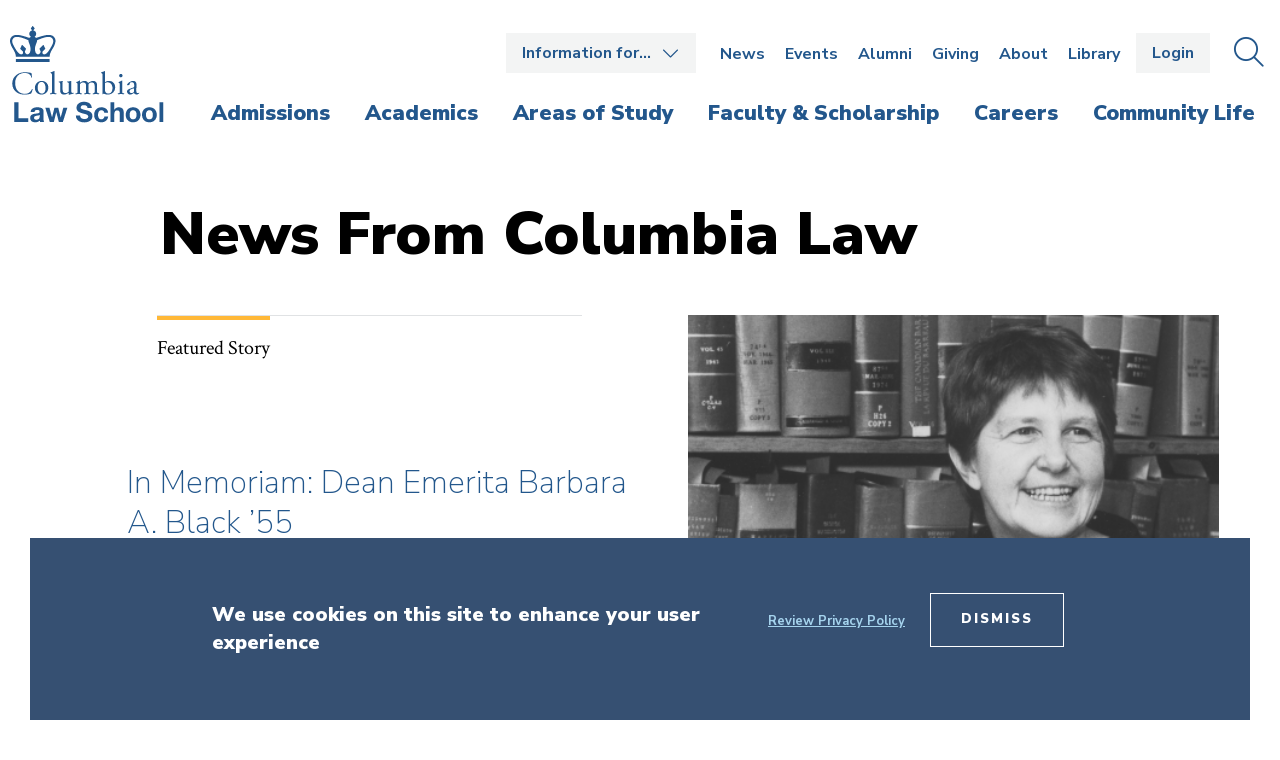

--- FILE ---
content_type: text/html; charset=UTF-8
request_url: https://www.law.columbia.edu/news?page=246
body_size: 23693
content:
<!DOCTYPE html>
<html lang="en" dir="ltr" prefix="content: http://purl.org/rss/1.0/modules/content/  dc: http://purl.org/dc/terms/  foaf: http://xmlns.com/foaf/0.1/  og: http://ogp.me/ns#  rdfs: http://www.w3.org/2000/01/rdf-schema#  schema: http://schema.org/  sioc: http://rdfs.org/sioc/ns#  sioct: http://rdfs.org/sioc/types#  skos: http://www.w3.org/2004/02/skos/core#  xsd: http://www.w3.org/2001/XMLSchema# ">
  <head>
    <!-- Google Tag Manager -->
    <script>(function(w,d,s,l,i){w[l]=w[l]||[];w[l].push({'gtm.start':
          new Date().getTime(),event:'gtm.js'});var f=d.getElementsByTagName(s)[0],
        j=d.createElement(s),dl=l!='dataLayer'?'&l='+l:'';j.async=true;j.src=
        'https://www.googletagmanager.com/gtm.js?id='+i+dl;f.parentNode.insertBefore(j,f);
      })(window,document,'script','dataLayer','GTM-KZWKD4B');</script>
    <!-- End Google Tag Manager -->
    <meta charset="utf-8" />
<meta name="description" content="" />
<link rel="canonical" href="https://www.law.columbia.edu/news" />
<meta property="og:url" content="https://www.law.columbia.edu/news" />
<meta property="og:title" content="News From Columbia Law" />
<meta property="og:description" content="" />
<meta property="og:image:url" content="" />
<meta name="twitter:card" content="summary" />
<meta name="twitter:title" content="News From Columbia Law" />
<meta name="twitter:site:id" content="@ColumbiaLaw" />
<meta name="Generator" content="Drupal 10 (https://www.drupal.org)" />
<meta name="MobileOptimized" content="width" />
<meta name="HandheldFriendly" content="true" />
<meta name="viewport" content="width=device-width, initial-scale=1.0" />
<style>div#sliding-popup, div#sliding-popup .eu-cookie-withdraw-banner, .eu-cookie-withdraw-tab {background: #0779bf} div#sliding-popup.eu-cookie-withdraw-wrapper { background: transparent; } #sliding-popup h1, #sliding-popup h2, #sliding-popup h3, #sliding-popup p, #sliding-popup label, #sliding-popup div, .eu-cookie-compliance-more-button, .eu-cookie-compliance-secondary-button, .eu-cookie-withdraw-tab { color: #ffffff;} .eu-cookie-withdraw-tab { border-color: #ffffff;}</style>
<link rel="icon" href="/themes/custom/oho/columbia_law/favicon.ico" type="image/vnd.microsoft.icon" />

    <title>News From Columbia Law | Columbia Law School</title>
    <link rel="stylesheet" media="all" href="/sites/default/files/css/css_tHFou7ut2wgUMr8WNegq7tkPw8zdZv6FPVl9yjYN8Qs.css?delta=0&amp;language=en&amp;theme=columbia_law&amp;include=eJxtiEsOgCAMRC9E7JFIgUGJhTEBwvXVnQtX74PpI3kWPKiXFW0Rgp_pE7JOGy6zDV3orJCPbwvhze540AftkN0Y1G6dUCcb" />
<link rel="stylesheet" media="all" href="//fonts.googleapis.com/css?family=Crimson+Text:400,400i,600,600i,700,700i|Nunito+Sans:200,200i,300,300i,400,400i,600,600i,700,700i,800,800i,900,900i&amp;display=swap" />
<link rel="stylesheet" media="all" href="/sites/default/files/css/css_2jJJpLzB8ZTZ3kynyorH0VOFiJisY_FRNP1RkaiyJlU.css?delta=2&amp;language=en&amp;theme=columbia_law&amp;include=eJxtiEsOgCAMRC9E7JFIgUGJhTEBwvXVnQtX74PpI3kWPKiXFW0Rgp_pE7JOGy6zDV3orJCPbwvhze540AftkN0Y1G6dUCcb" />

    

    <script type='text/javascript' src='https://platform-api.sharethis.com/js/sharethis.js#property=65ad794f92c73d001906c8b4&product=sop' async='async'></script>
  </head>
  <body>
    <!-- Google Tag Manager (noscript) -->
    <noscript><iframe src="https://www.googletagmanager.com/ns.html?id=GTM-KZWKD4B"
                    height="0" width="0" style="display:none;visibility:hidden"></iframe></noscript>
  <!-- End Google Tag Manager (noscript) -->
    <div class="skip-link">
      <a href="#main-menu" class="element-invisible element-focusable">Skip to main site navigation</a>
      <a href="#main-content" class="element-invisible element-focusable">Skip to main content</a>
    </div>
    
      <div class="dialog-off-canvas-main-canvas" data-off-canvas-main-canvas>
    
<div  class="page fixed-header">

  <div class="oho-alert__wrapper"></div>


      <div class="system-region">
      <div class="grid-container">
        <div class="system-messages">
          <div data-drupal-messages-fallback class="hidden"></div>

        </div>
        

      </div>
    </div>
  
      <header class="site-header claw-header">
      <section class="claw-header--mobile">
        <a href="/" class="claw-header--mobile__logo">
          <img width="177" height="16" src="/themes/custom/oho/columbia_law/assets/img/logos/Columbia_Law_logo-inline-blue.svg" alt="Columbia Law School logo">
        </a>
        <div class="claw-header--mobile__buttons">
          <button class="claw-header__button--search" data-button-open-text="Open the search panel" data-button-close-text="Close the search panel" data-button-enable-at="1024" data-button-open-class="search-panel-open">
            <span class="show-for-sr">Open the search panel</span>
          </button>
          <button class="claw-header__button--menu" data-button-open-text="Open the main menu" data-button-close-text="Close the main menu" data-button-enable-at="0" data-button-disable-at="1024" data-button-open-class="mobile-menu-open">
            <span class="show-for-sr">Open the main menu</span>
          </button>
        </div>
      </section><!-- /.claw-header--mobile -->
      <section class="claw-header--search">
        <div class="site-search">
  <button class="site-search__toggle" data-button-open-text="Open the search panel" data-button-close-text="Close the search panel" data-button-enable-at="1024" data-button-open-class="search-panel-open">
    <span class="show-for-sr"></span>
  </button>
  <form id="search-block-form" class="search-form search-block-form" action="/search/content" method="get" accept-charset="UTF-8" >
    <div class="js-form-item form-item js-form-type-search form-type-search js-form-item-keys form-item-keys form-no-label">
      <label for="edit-keys" class="visually-hidden">Search</label>
      <input id="edit-keys" class="form-search" placeholder="Search law.columbia.edu..." title="Enter the terms you wish to search for." data-drupal-selector="edit-keys" type="search" name="keys" value="" size="15" maxlength="128">
    </div>
    <div data-drupal-selector="edit-actions" class="form-actions js-form-wrapper form-wrapper" id="edit-actions">
      <button id="edit-submit" class="button js-form-submit form-submit" data-drupal-selector="edit-submit">Go</button>
    </div>
  </form>
</div>        <button class="claw-header--search__close">
          <span class="show-for-sr">Close the search panel</span>
          <i class="fal fa-times"></i>
        </button>
      </section><!-- /.claw-header--search -->
      <section class="claw-header--dropdown">
        <div class="claw-header__utility-container">
          <div class="claw-header__container claw-header__container--utility">
            <nav id="audience-menu" class="audience-menu accessible-menu" data-item-open-text="Open the %s menu" data-item-close-text="Close the %s menu">
  <ul class="menu">
    <li class="menu-item--expanded">
      <span class="audience-menu__trigger">Information for&hellip;</span>
              

              <ul class="menu">
              <li class="menu-item--collapsed li--level-one">
        <a href="/incoming-jd-students" data-drupal-link-system-path="node/17371">Incoming J.D. Students</a>
              </li>
          <li class="li--level-one">
        <a href="/current-students" data-drupal-link-system-path="node/342">Current Students</a>
              </li>
          <li class="li--level-one">
        <a href="https://faculty-resources.law.columbia.edu/" rel="noopener">Faculty</a>
              </li>
          <li class="li--level-one">
        <a href="https://finance-admin.law.columbia.edu/" rel="noopener">Staff</a>
              </li>
          <li class="li--level-one">
        <a href="/employers" data-drupal-link-system-path="node/4836">Employers</a>
              </li>
          <li class="li--level-one">
        <a href="/about/departments/communications/public-affairs/media-guide-experts" data-drupal-link-system-path="node/4133">Media</a>
              </li>
        </ul>
  


          </li>
  </ul>
</nav>
<nav id="utility-menu" class="claw-header__utility">
      

              <ul class="menu">
              <li class="menu-item--collapsed menu-item--active-trail li--level-one">
        <a href="/news" data-drupal-link-system-path="node/23006">News</a>
              </li>
          <li class="li--level-one">
        <a href="/events" data-drupal-link-system-path="node/39">Events</a>
              </li>
          <li class="menu-item--collapsed li--level-one">
        <a href="/alumni" data-drupal-link-system-path="node/3932">Alumni</a>
              </li>
          <li class="menu-item--collapsed li--level-one">
        <a href="/giving" data-drupal-link-system-path="node/4380">Giving</a>
              </li>
          <li class="menu-item--collapsed li--level-one">
        <a href="/about" data-drupal-link-system-path="node/29">About</a>
              </li>
          <li class="menu-item--collapsed li--level-one">
        <a href="/library" data-drupal-link-system-path="node/402">Library</a>
              </li>
        </ul>
  


  </nav>
<div id="block-login-logout-header">
  
    
      <a href="/caslogin" class="btn btn--login">Login</a>
  </div>


            <button class="claw-header__button--search" data-button-open-text="Open the search panel" data-button-close-text="Close the search panel" data-button-enable-at="1024" data-button-open-class="search-panel-open">
              <span><span class="show-for-sr">Open the </span>Search<span class="show-for-sr"> panel</span></span>
            </button>
          </div><!-- /.claw-header__container-->
        </div><!-- /.claw-header__utility -->
        <div class="claw-header__main" id="main-menu">
          <div class="claw-header__container">
            <nav class="claw-header--main-nav ">
              <a class="claw-header--main-nav__logo" href="/">
                <img width="154" height="97" src="/themes/custom/oho/columbia_law/assets/img/logos/Columbia_Law_logo-stacked-blue.svg" alt="Columbia Law School logo">
              </a>
              <a class="claw-header--main-nav__sticky-logo" href="/">
                <img width="265" height="24" src="/themes/custom/oho/columbia_law/assets/img/logos/Columbia_Law_logo-inline-white.svg" alt="Columbia Law School logo">
              </a>
                

        <ul class="menu">
              <li>
          <a href="/admissions"><span>Admissions</span></a>
          <div class="claw-header__mega-menu">
            <nav class="claw-header-mega-menu__nav">
              <div class="claw-header-mega-menu__text">
                <div class="claw-header-mega-menu__title"><a href="/admissions" data-drupal-link-system-path="node/11">Admissions</a></div>
                              </div>
                                      <ul class="menu">
              <li>
          <a href="/admissions/why-columbia" data-drupal-link-system-path="node/419">Why Columbia</a>
                  </li>
              <li>
          <a href="/admissions/jd" data-drupal-link-system-path="node/233">J.D. Admissions</a>
                  </li>
              <li>
          <a href="/admissions/graduate-admissions" data-drupal-link-system-path="node/9356">Graduate Admissions</a>
                  </li>
          </ul>
  
                          </nav>
          </div>
        </li>
              <li>
          <a href="/academics"><span>Academics</span></a>
          <div class="claw-header__mega-menu">
            <nav class="claw-header-mega-menu__nav">
              <div class="claw-header-mega-menu__text">
                <div class="claw-header-mega-menu__title"><a href="/academics" data-drupal-link-system-path="node/12">Academics</a></div>
                              </div>
                                      <ul class="menu">
              <li>
          <a href="/academics/jd-program-and-curriculum" title="J.D. Program and Curriculum" data-drupal-link-system-path="node/238">J.D. Program and Curriculum</a>
                  </li>
              <li>
          <a href="/academics/llm-program-and-curriculum" data-drupal-link-system-path="node/346">LL.M. Program and Curriculum</a>
                  </li>
              <li>
          <a href="/academics/executive-llm-program-and-curriculum" data-drupal-link-system-path="node/337">Executive LL.M. Program and Curriculum</a>
                  </li>
              <li>
          <a href="/academics/jsd-program-and-curriculum" data-drupal-link-system-path="node/370">J.S.D. Program and Curriculum</a>
                  </li>
              <li>
          <a href="/academics/international-programs" data-drupal-link-system-path="node/393">International Programs</a>
                  </li>
              <li>
          <a href="/academics/public-interest" data-drupal-link-system-path="node/3972">Public Interest and Public Service</a>
                  </li>
              <li>
          <a href="/academics/experiential" title="Experiential Learning" data-drupal-link-system-path="node/376">Experiential Learning</a>
                  </li>
              <li>
          <a href="/academics/dual-degrees" data-drupal-link-system-path="node/397">Dual and Joint Degrees</a>
                  </li>
              <li>
          <a href="/academics/courses" data-drupal-link-system-path="academics/courses">Courses</a>
                  </li>
              <li>
          <a href="/academics/registration-services" data-drupal-link-system-path="node/3973">Registration Services and Academic Rules</a>
                  </li>
              <li>
          <a href="/academics/academic-calendar" data-drupal-link-system-path="node/4153">Academic Calendar</a>
                  </li>
              <li>
          <a href="/academics/executive-education" data-drupal-link-system-path="node/6691">Executive Education</a>
                  </li>
          </ul>
  
                          </nav>
          </div>
        </li>
              <li>
          <a href="/areas-of-study"><span>Areas of Study</span></a>
          <div class="claw-header__mega-menu">
            <nav class="claw-header-mega-menu__nav">
              <div class="claw-header-mega-menu__text">
                <div class="claw-header-mega-menu__title"><a href="/areas-of-study" data-drupal-link-system-path="node/13">Areas of Study</a></div>
                              </div>
                                      <ul class="menu">
              <li>
          <a href="/areas-of-study/administrative-law-and-public-policy" data-drupal-link-system-path="node/40351">Administrative Law and Public Policy</a>
                  </li>
              <li>
          <a href="/areas-of-study/climate-environmental-and-energy-law" data-drupal-link-system-path="node/277">Climate, Environmental, and Energy Law</a>
                  </li>
              <li>
          <a href="/areas-of-study/constitutional-law" data-drupal-link-system-path="node/28">Constitutional Law</a>
                  </li>
              <li>
          <a href="/areas-of-study/corporate-business-and-transactional-law" data-drupal-link-system-path="node/273">Corporate, Business, and Transactional Law</a>
                  </li>
              <li>
          <a href="/areas-of-study/criminal-justice" data-drupal-link-system-path="node/275">Criminal Justice</a>
                  </li>
              <li>
          <a href="/areas-of-study/family-gender-and-sexuality" data-drupal-link-system-path="node/278">Family, Gender, and Sexuality</a>
                  </li>
              <li>
          <a href="/areas-of-study/intellectual-property-and-technology" data-drupal-link-system-path="node/279">Intellectual Property and Technology</a>
                  </li>
              <li>
          <a href="/areas-of-study/international-and-comparative-law" data-drupal-link-system-path="node/280">International and Comparative Law</a>
                  </li>
              <li>
          <a href="/areas-of-study/law-and-philosophy" data-drupal-link-system-path="node/40651">Law and Philosophy</a>
                  </li>
              <li>
          <a href="/areas-of-study/law-workplace" data-drupal-link-system-path="node/281">Law of the Workplace</a>
                  </li>
              <li>
          <a href="/areas-of-study/leadership" data-drupal-link-system-path="node/282">Leadership</a>
                  </li>
              <li>
          <a href="/areas-of-study/legal-history" data-drupal-link-system-path="node/283">Legal History</a>
                  </li>
              <li>
          <a href="/areas-of-study/litigation-and-dispute-resolution" data-drupal-link-system-path="node/284">Litigation and Dispute Resolution</a>
                  </li>
              <li>
          <a href="/areas-of-study/national-security-and-privacy" data-drupal-link-system-path="node/285">National Security and Privacy</a>
                  </li>
              <li>
          <a href="/areas-of-study/social-justice-and-human-rights" data-drupal-link-system-path="node/286">Social Justice and Human Rights</a>
                  </li>
          </ul>
  
                          </nav>
          </div>
        </li>
              <li>
          <a href="/faculty-scholarship"><span>Faculty &amp; Scholarship</span></a>
          <div class="claw-header__mega-menu">
            <nav class="claw-header-mega-menu__nav">
              <div class="claw-header-mega-menu__text">
                <div class="claw-header-mega-menu__title"><a href="/faculty-scholarship" data-drupal-link-system-path="node/14">Faculty &amp; Scholarship</a></div>
                              </div>
                                      <ul class="menu">
              <li>
          <a href="/faculty-and-scholarship/all-faculty?type=23&amp;aos=All" data-drupal-link-query="{&quot;aos&quot;:&quot;All&quot;,&quot;type&quot;:&quot;23&quot;}" data-drupal-link-system-path="node/70">Faculty Directory</a>
                  </li>
              <li>
          <a href="/faculty-scholarship/research-centers-and-programs" data-drupal-link-system-path="node/101">Research Centers and Programs</a>
                  </li>
              <li>
          <a href="https://scholarship.law.columbia.edu/" target="_blank" aria-label="opens Scholarship Archive in new window" rel="noopener">Scholarship Archive</a>
                  </li>
              <li>
          <a href="/faculty-scholarship/workshops-lectures-colloquia-and-conferences" data-drupal-link-system-path="node/4103">Workshops, Lectures, Colloquia, and Conferences</a>
                  </li>
          </ul>
  
                          </nav>
          </div>
        </li>
              <li>
          <a href="/careers"><span>Careers</span></a>
          <div class="claw-header__mega-menu">
            <nav class="claw-header-mega-menu__nav">
              <div class="claw-header-mega-menu__text">
                <div class="claw-header-mega-menu__title"><a href="/careers" data-drupal-link-system-path="node/15">Careers</a></div>
                              </div>
                                      <ul class="menu">
              <li>
          <a href="/careers/private-sector" data-drupal-link-system-path="node/3919">Private Sector Careers</a>
                  </li>
              <li>
          <a href="/careers/public-interest" data-drupal-link-system-path="node/424">Public Interest and Public Service Careers</a>
                  </li>
              <li>
          <a href="/careers/academic-careers" data-drupal-link-system-path="node/308">Academic Careers</a>
                  </li>
              <li>
          <a href="/careers/judicial-careers" data-drupal-link-system-path="node/373">Judicial Careers</a>
                  </li>
              <li>
          <a href="/careers/employment-statistics" data-drupal-link-system-path="node/4020">Employment Statistics</a>
                  </li>
              <li>
          <a href="/careers/employment-policies" data-drupal-link-system-path="node/3957">Employment Policies</a>
                  </li>
          </ul>
  
                          </nav>
          </div>
        </li>
              <li>
          <a href="/community-life"><span>Community Life</span></a>
          <div class="claw-header__mega-menu">
            <nav class="claw-header-mega-menu__nav">
              <div class="claw-header-mega-menu__text">
                <div class="claw-header-mega-menu__title"><a href="/community-life" data-drupal-link-system-path="node/10">Community Life</a></div>
                              </div>
                                      <ul class="menu">
              <li>
          <a href="/community-life/welcome" data-drupal-link-system-path="node/3959">Welcome</a>
                  </li>
              <li>
          <a href="/community-life/visit-campus" data-drupal-link-system-path="node/316">Visit Campus</a>
                  </li>
              <li>
          <a href="/community-life/your-campus-your-city" data-drupal-link-system-path="node/239">Your Campus, Your City</a>
                  </li>
              <li>
          <a href="/community-life/strategic-initiatives" data-drupal-link-system-path="node/4004">Strategic Initiatives</a>
                  </li>
              <li>
          <a href="/community-life/student-life" data-drupal-link-system-path="node/202">Student Life</a>
                  </li>
              <li>
          <a href="/community-life/inclusion-and-belonging" data-drupal-link-system-path="node/3985">Inclusion and Belonging</a>
                  </li>
          </ul>
  
                          </nav>
          </div>
        </li>
          </ul>
  






            </nav>
          </div><!-- /.claw-header__container-->
        </div><!-- /.claw-header__main -->
      </section><!-- /.claw-header--dropdown -->
    </header>
  
  <div class="page-wrapper">
    <main id="main-content" class="main-content ">
      
      <div id="block-main-page-content">
  
    
      
<div class="grid-container">
  <div class="grid-x grid-margin-x">
    <div class="cell initial-12 medium-10 medium-offset-1">
      <h1><span>News From Columbia Law</span>
</h1>
    </div>
  </div>
</div>


<article class="news--featured-news-news-landing">
  <div class="grid-container">
    <div class="grid-x">
      <div class="cell initial-12 medium-11 medium-offset-1">
        <div class="grid-x">
                      <div class="news__image cell initial-12 medium-6">
              <figure>
  <img loading="lazy" src="/sites/default/files/styles/440x406/public/2026-01/33_barbara_black_portrait.jpg?h=12815679&amp;itok=3f-woHR9" width="440" height="406" alt="black and white photo of a woman in front of bookcases holding a book " typeof="foaf:Image" />


</figure>
            </div>
                    <div class="news__text cell initial-12 medium-6">
            <div class="overline-title">
              <h2>Featured Story</h2>
            </div>
            <div class="news__text-content">
              <div class="news__text-content-inner">
                <h3 class="news--title"><a href="/news/archive/memoriam-dean-emerita-barbara-black-55"><span>In Memoriam: Dean Emerita Barbara A. Black ’55</span>
</a></h3>
                                  <div class="news--summary">
                    <p>The distinguished legal historian and first woman to serve as dean of Columbia Law School dies at 92.</p>
                  </div>
                                                  <span class="news--category"><a href="/news/archive?category=191">Law School News</a></span>
                                                  <span class="news--type"><a href="/news/archive?type=17">News</a></span>
                              </div>
            </div>
          </div>
        </div>
      </div>
    </div>
  </div>
</article>



<section class="explore-news section--global-margin">

  <div class="explore-news__slider-wrapper section--white">
    <div class="grid-container">
      <div class="grid-x grid-padding-x">
        <div class="cell initial-12 medium-11 medium-offset-1 large-10">
          <div class="overline-title">
            <h2>Recent Stories</h2>
          </div>
        </div>
      </div>
    </div>
          <div class="explore-news__slick">
                  <div class="explore-news__slick-slide">
            
<div class="explore-news__slider-slide">
        <div class="news__image">
      
  <img loading="lazy" src="/sites/default/files/styles/360x330/public/2022-02/Architectural-Details_jrp0822_0011-%281%29.jpg?h=dbcc4e37&amp;itok=-JcRY6ZO" width="360" height="330" alt="A decorative copper lion&#039;s head on a cement urn on campus" typeof="foaf:Image" />



    </div>
    <div class="news__text">
          <span class="news--category"><a href="/news/archive?category=190">Events</a></span>
              <span class="news--type"><a href="/news/archive?type=17">News</a></span>
        <h3 class="news-title"><a href="/news/archive/faculty-experts-generative-ai-legal-education-and-future-profession"><span>Faculty Experts on Generative AI, Legal Education, and the Future of the Profession</span>
</a></h3>
  </div>
</div>

          </div>
                  <div class="explore-news__slick-slide">
            
<div class="explore-news__slider-slide">
        <div class="news__image">
      
  <img loading="lazy" src="/sites/default/files/styles/360x330/public/2025-12/nsf_headshot.jpg?h=c9b98f28&amp;itok=y-xQLaZb" width="360" height="330" alt="Headshot of Professor Nicole Smith Futrell" typeof="foaf:Image" />



    </div>
    <div class="news__text">
          <span class="news--category"><a href="/news/archive?category=187">Faculty</a></span>
              <span class="news--type"><a href="/news/archive?type=17">News</a></span>
        <h3 class="news-title"><a href="/news/archive/nicole-smith-futrell-addressing-post-incarceration-challenges"><span>Nicole Smith Futrell: Addressing Post-Incarceration Challenges</span>
</a></h3>
  </div>
</div>

          </div>
                  <div class="explore-news__slick-slide">
            
<div class="explore-news__slider-slide">
        <div class="news__image">
      
      <img loading="lazy" src="/sites/default/files/styles/360x330/public/2026-01/db_stonecircle_20251027_132.jpeg?h=9eb0d413&amp;itok=ftOfkIEI" width="360" height="330" alt="Professor Jeremy Kessler at a podium" typeof="foaf:Image" />




    </div>
    <div class="news__text">
          <span class="news--category"><a href="/news/archive?category=188">Alumni</a></span>
              <span class="news--type"><a href="/news/archive?type=17">News</a></span>
        <h3 class="news-title"><a href="/news/archive/2025-stone-circle-luncheon-wisdom-perspective-and-enduring-bonds"><span> The 2025 Stone Circle Luncheon: ‘Wisdom, Perspective, and Enduring Bonds’</span>
</a></h3>
  </div>
</div>

          </div>
                  <div class="explore-news__slick-slide">
            
<div class="explore-news__slider-slide">
        <div class="news__image">
      
  <img loading="lazy" src="/sites/default/files/styles/360x330/public/2026-01/us_constitution_hero_.jpg?h=95bd1c15&amp;itok=aM1YqoL7" width="360" height="330" alt="Portion of US Constitution" typeof="foaf:Image" />



    </div>
    <div class="news__text">
          <span class="news--category"><a href="/news/archive?category=194">Research and Scholarship</a></span>
              <span class="news--type"><a href="/news/archive?type=17">News</a></span>
        <h3 class="news-title"><a href="/news/archive/academic-focus-center-constitutional-governance"><span>Academic Focus: Center for Constitutional Governance</span>
</a></h3>
  </div>
</div>

          </div>
                  <div class="explore-news__slick-slide">
            
<div class="explore-news__slider-slide">
        <div class="news__image">
      
      <img loading="lazy" src="/sites/default/files/styles/360x330/public/2025-12/faculty-books_horizontal-hero_1.jpg?h=705b180f&amp;itok=mEHAx9Zm" width="360" height="330" alt="A selection of book covers by Columbia Law faculty" typeof="foaf:Image" />




    </div>
    <div class="news__text">
          <span class="news--category"><a href="/news/archive?category=187">Faculty</a></span>
              <span class="news--type"><a href="/news/archive?type=17">News</a></span>
        <h3 class="news-title"><a href="/news/archive/books-columbia-law-scholars-2025-year-review"><span>Books by Columbia Law Scholars 2025: The Year in Review</span>
</a></h3>
  </div>
</div>

          </div>
                  <div class="explore-news__slick-slide">
            
<div class="explore-news__slider-slide">
        <div class="news__image">
      
  <img loading="lazy" src="/sites/default/files/styles/360x330/public/2025-12/alumni_books_hero_2025.jpg?h=1291a200&amp;itok=Ue4xdB5Q" width="360" height="330" alt="Grid of six book covers by Columbia Law alumni" typeof="foaf:Image" />



    </div>
    <div class="news__text">
          <span class="news--category"><a href="/news/archive?category=188">Alumni</a></span>
              <span class="news--type"><a href="/news/archive?type=17">News</a></span>
        <h3 class="news-title"><a href="/news/archive/year-alumni-books-2025"><span>The Year in Alumni Books 2025</span>
</a></h3>
  </div>
</div>

          </div>
                  <div class="explore-news__slick-slide">
            
<div class="explore-news__slider-slide">
        <div class="news__image">
      
      <img loading="lazy" src="/sites/default/files/styles/360x330/public/2025-12/dianebondareff_cls_library_12042025_265_1.jpg?h=790be497&amp;itok=ni7nkDKG" width="360" height="330" alt="Li Lu and Dean Abebe Law Library Opening Signage" typeof="foaf:Image" />




    </div>
    <div class="news__text">
          <span class="news--category"><a href="/news/archive?category=190">Events</a></span>
              <span class="news--type"><a href="/news/archive?type=17">News</a></span>
        <h3 class="news-title"><a href="/news/archive/grand-opening-celebrating-li-lu-law-library"><span>A Grand Opening: Celebrating the Li Lu Law Library</span>
</a></h3>
  </div>
</div>

          </div>
                  <div class="explore-news__slick-slide">
            
<div class="explore-news__slider-slide">
        <div class="news__image">
      
      <img loading="lazy" src="/sites/default/files/styles/360x330/public/2025-12/fav-bysirinsamman-0791.jpg?h=790be497&amp;itok=_qFN3h1c" width="360" height="330" alt="Man interviewing woman, both seated onstage" typeof="foaf:Image" />




    </div>
    <div class="news__text">
          <span class="news--category"><a href="/news/archive?category=190">Events</a></span>
              <span class="news--type"><a href="/news/archive?type=17">News</a></span>
        <h3 class="news-title"><a href="/news/archive/ai-and-antitrust-focus-ma-conference"><span>AI and Antitrust in Focus at M&amp;A Conference</span>
</a></h3>
  </div>
</div>

          </div>
                  <div class="explore-news__slick-slide">
            
<div class="explore-news__slider-slide">
        <div class="news__image">
      
      <img loading="lazy" src="/sites/default/files/styles/360x330/public/2025-12/screenshot-2025-12-05-at-3.33.01-pm.png?h=6c3a2ec0&amp;itok=k0BLfm-i" width="360" height="330" alt="Sign that reads &quot;Li Lu Law Library&quot;" typeof="foaf:Image" />




    </div>
    <div class="news__text">
          <span class="news--category"><a href="/news/archive?category=191">Law School News</a></span>
              <span class="news--type"><a href="/news/archive?type=10">Video</a></span>
        <h3 class="news-title"><a href="/news/archive/welcome-li-lu-law-library"><span>Welcome to the Li Lu Law Library</span>
</a></h3>
  </div>
</div>

          </div>
                  <div class="explore-news__slick-slide">
            
<div class="explore-news__slider-slide">
        <div class="news__image">
      
  <img loading="lazy" src="/sites/default/files/styles/360x330/public/2025-11/dianebondareff_harveymillerlecture_10282025_110_crop.jpg?h=84ffe2a9&amp;itok=2BpLUL0B" width="360" height="330" alt="Man in suit and tie gesturing at podium" typeof="foaf:Image" />



    </div>
    <div class="news__text">
          <span class="news--category"><a href="/news/archive?category=190">Events</a></span>
              <span class="news--type"><a href="/news/archive?type=17">News</a></span>
        <h3 class="news-title"><a href="/news/archive/2025-harvey-r-miller-59-lecture-focuses-absolute-priority-bankruptcy-restructuring"><span>2025 Harvey R. Miller ’59 Lecture Focuses on Absolute Priority in Bankruptcy Restructuring </span>
</a></h3>
  </div>
</div>

          </div>
                  <div class="explore-news__slick-slide">
            
<div class="explore-news__slider-slide">
        <div class="news__image">
      
      <img loading="lazy" src="/sites/default/files/styles/360x330/public/2025-10/250822-cls-judicialclerkships-initiative-065.jpg?h=c7d82546&amp;itok=imtxXoX1" width="360" height="330" alt="Judges and the Dean at the Judicial Clerkship Training Institute 2025" typeof="foaf:Image" />




    </div>
    <div class="news__text">
          <span class="news--category"><a href="/news/archive?category=190">Events</a></span>
              <span class="news--type"><a href="/news/archive?type=17">News</a></span>
        <h3 class="news-title"><a href="/news/archive/learning-desk-legal-giants-columbia-law-launches-weil-gotshal-manges-judicial-clerkship-training"><span>Learning at the Desk of Legal Giants: Columbia Law Launches Weil, Gotshal &amp; Manges Judicial Clerkship Training Institute</span>
</a></h3>
  </div>
</div>

          </div>
                  <div class="explore-news__slick-slide">
            
<div class="explore-news__slider-slide">
        <div class="news__image">
      
  <img loading="lazy" src="/sites/default/files/styles/360x330/public/2025-10/faculty_oped_roundup_headlines_v2.png?h=7e33a216&amp;itok=xrjRfwps" width="360" height="330" alt="A compilation of newspaper headlines in a variety of typefaces, comprised of the headlines listed in the story below" typeof="foaf:Image" />



    </div>
    <div class="news__text">
          <span class="news--category"><a href="/news/archive?category=187">Faculty</a></span>
              <span class="news--type"><a href="/news/archive?type=17">News</a></span>
        <h3 class="news-title"><a href="/news/archive/faculty-media-recent-essays-and-op-eds"><span> Faculty in the Media: Recent Essays and Op-Eds</span>
</a></h3>
  </div>
</div>

          </div>
              </div>
      </div>

  <div class="explore-news__form-wrapper global-padding--large">
    <div class="grid-container">
      <div class="grid-x grid-padding-x">
        <div class="cell initial-12 medium-11 medium-offset-1 large-10">
          <div class="explore-news__form-header">
            <h2 class="explore-news__form-header-title">Explore All Stories</h2>
            <div class="explore-news__form-header-link"><a href="/news/archive" class="btn">See All Stories</a></div>
          </div>
          <form data-drupal-selector="cls-core-explore-stories-form" action="/news?page=246" method="post" id="cls-core-explore-stories-form" accept-charset="UTF-8">
  <div class="js-form-item form-item js-form-type-textfield form-item-search js-form-item-search">
      <label for="edit-search">Search by Keyword</label>
        <input placeholder="Search All Stories..." data-drupal-selector="edit-search" type="text" id="edit-search" name="search" value="" size="60" maxlength="128" class="form-text" />

        </div>
<div class="js-form-item form-item js-form-type-select form-item-category js-form-item-category">
      <label for="edit-category">Search by Category</label>
        <select data-drupal-selector="edit-category" id="edit-category" name="category" class="form-select"><option value="All" selected="selected">All Categories</option><option value="188">Alumni</option><option value="190">Events</option><option value="187">Faculty</option><option value="192">Giving</option><option value="191">Law School News</option><option value="194">Research and Scholarship</option><option value="189">Students</option><option value="193">University News</option></select>
        </div>
<input data-drupal-selector="edit-submit" type="submit" id="edit-submit" name="op" value="Submit" class="button js-form-submit form-submit" />
<input autocomplete="off" data-drupal-selector="form-gh5-fqoywnpxd8vutuny9bhgzijkspluj-7hbdmtvcy" type="hidden" name="form_build_id" value="form-gh5_FQOyWnpXD8VUtUnY9bHGZijKSPluj_7HbDMtvcY" />
<input data-drupal-selector="edit-cls-core-explore-stories-form" type="hidden" name="form_id" value="cls_core_explore_stories_form" />

</form>

        </div>
      </div>
    </div>
  </div>

</section>



  <section  class="section--quote-slider quote-slider section--global-margin">
          <div class="quote-slider__slick">
                  <div class="quote-slider__slick-slide">
            


  <article  class="quote-slider__slide">
          <div class="grid-container">
        <div class="grid-x grid-padding-x">
          <div class="cell initial-12">
            <div class="overline-title--centered">
              <h2><span>Faculty in the Media</span></h2>
            </div>
          </div>
        </div>
        <div class="grid-x grid-margin-x">
          <div class="cell initial-10 large-offset-1">
              <blockquote class="quote-slider__quote">
                &ldquo;A government under law is America’s greatest contribution to civilization because it makes possible the creation and maintenance of a national common ground—the U.S. Constitution—within which political contestation can take place. ... The principal threat to democracy thus can come from allegedly ‘democratic’ appeals to cast aside the fidelity to law in the name of exalting a popular movement.&rdquo;
                                  <footer class="quote-slider__quote-footer">
                    <span class="quote-slider__quote-source">
                      <a href="https://democracyproject.org/posts/the-health-status-of-u.s.-democracy-2026" rel="noopener">Philip C. Bobbitt | NYU Law’s Democracy Project</a>
                    </span>
                    <span class="quote-slider__quote-context">
                      
                    </span>
                  </footer>
              </blockquote>
                      </div>
        </div>
      </div>
      </article>


          </div>
              </div>
      </section>


<section class="explore-news section--global-margin">

  <div class="explore-news__slider-wrapper section--white">
    <div class="grid-container">
      <div class="grid-x grid-padding-x">
        <div class="cell initial-12 medium-11 medium-offset-1 large-10">
          <div class="overline-title">
            <h2>In the Media</h2>
          </div>
        </div>
      </div>
    </div>
          <div class="explore-news__slick">
                  <div class="explore-news__slick-slide">
            
<div class="explore-news__slider-slide">
  
  <span class="news--type">In The Media</span>
      <h3 class="news--title">                      <a href="https://www.nytimes.com/2026/01/19/us/politics/supreme-court-federal-reserve-cook-powell.html?unlocked_article_code=1.F1A.Lqr7.ufTSe9hRsnTv&amp;smid=url-share" class=""><span>Federal Reserve Inquiry Clouds Trump’s Supreme Court Bid to Oust Lisa Cook</span></a>

      </h3>
  
  <div class="news--more-info">
          <ul>
                  <li><span class="news--faculty-subject">Kathryn Judge</span></li>
                  <li><span class="news--faculty-subject">Lev Menand</span></li>
              </ul>
      <span class="news--publication"> | The New York Times</span>
      </div>

</div>

          </div>
                  <div class="explore-news__slick-slide">
            
<div class="explore-news__slider-slide">
  
  <span class="news--type">In The Media</span>
      <h3 class="news--title">                      <a href="https://spectrumlocalnews.com/us/snplus/politics/2026/01/19/trump-economic-policies-one-year-mark" class=""><span>Experts Reflect on Trump’s Economic Policies One Year Into His Second Term</span></a>

      </h3>
  
  <div class="news--more-info">
          <ul>
                  <li><span class="news--faculty-subject">Eric Talley</span></li>
              </ul>
      <span class="news--publication"> | Spectrum News</span>
      </div>

</div>

          </div>
                  <div class="explore-news__slick-slide">
            
<div class="explore-news__slider-slide">
  
  <span class="news--type">In The Media</span>
      <h3 class="news--title">                      <a href="https://youtu.be/HLeELjpOfHs?si=tql26Qz6AOT4EFKh&amp;t=115" class=""><span> SCOTUS on Transgender Sports Bans</span></a>

      </h3>
  
  <div class="news--more-info">
          <ul>
                  <li><span class="news--faculty-subject">Suzanne Goldberg</span></li>
              </ul>
      <span class="news--publication"> | Bloomberg Law Podcast</span>
      </div>

</div>

          </div>
                  <div class="explore-news__slick-slide">
            
<div class="explore-news__slider-slide">
  
  <span class="news--type">In The Media</span>
      <h3 class="news--title">                      <a href="https://www.youtube.com/watch?v=wR4kpHN5mZE" class=""><span>Trump Wants Greenland</span></a>

      </h3>
  
  <div class="news--more-info">
          <ul>
                  <li><span class="news--faculty-subject">Monica Hakimi</span></li>
              </ul>
      <span class="news--publication"> | Bloomberg Law Podcast</span>
      </div>

</div>

          </div>
                  <div class="explore-news__slick-slide">
            
<div class="explore-news__slider-slide">
  
  <span class="news--type">In The Media</span>
      <h3 class="news--title">                      <a href="https://democracyproject.org/posts/judging-fast-and-slow" class=""><span>Judging Fast and Slow</span></a>

      </h3>
  
  <div class="news--more-info">
          <ul>
                  <li><span class="news--faculty-subject">Bert Huang</span></li>
              </ul>
      <span class="news--publication"> | NYU Law Democracy Project</span>
      </div>

</div>

          </div>
                  <div class="explore-news__slick-slide">
            
<div class="explore-news__slider-slide">
  
  <span class="news--type">In The Media</span>
      <h3 class="news--title">                      <a href="https://insideclimatenews.org/news/09012026/as-the-trump-administration-withdraws-from-climate-treaties-legal-scholars-debate-whether-and-how-it-can-do-so/" class=""><span>As the Trump Administration Withdraws From Climate Treaties, Legal Scholars Debate Whether—and How—It Can Do So</span></a>

      </h3>
  
  <div class="news--more-info">
          <ul>
                  <li><span class="news--faculty-subject">Michael Gerrard</span></li>
              </ul>
      <span class="news--publication"> | Inside Climate News</span>
      </div>

</div>

          </div>
              </div>
      </div>

  <div class="explore-news__form-wrapper global-padding--large">
    <div class="grid-container">
      <div class="grid-x grid-padding-x">
        <div class="cell initial-12 medium-11 medium-offset-1 large-10">
          <div class="explore-news__form-header">
            <h2 class="explore-news__form-header-title">Explore In the Media</h2>
            <div class="explore-news__form-header-link"><a href="/news/faculty-news" class="btn">See All In The Media</a></div>
          </div>
          <form data-drupal-selector="cls-core-explore-in-the-press-form" action="/news?page=246" method="post" id="cls-core-explore-in-the-press-form" accept-charset="UTF-8">
  <div class="js-form-item form-item js-form-type-textfield form-item-search js-form-item-search">
      <label for="edit-search--2">Search by Keyword</label>
        <input placeholder="Search All In the Media Items..." data-drupal-selector="edit-search" type="text" id="edit-search--2" name="search" value="" size="60" maxlength="128" class="form-text" />

        </div>
<div class="js-form-item form-item js-form-type-select form-item-faculty js-form-item-faculty">
      <label for="edit-faculty">Search by Faculty Member</label>
        <select data-drupal-selector="edit-faculty" id="edit-faculty" name="faculty" class="form-select"><option value="All" selected="selected">All Faculty Members</option><option value="65791">Alex Abdo</option><option value="49761">Daniel Abebe</option><option value="63141">Paris Aboro</option><option value="40206">David M. Abramowicz</option><option value="40251">Erin Abrams</option><option value="45161">Jacob A. Adlerstein</option><option value="7721">Ashraf Ahmed</option><option value="47111">Yussuf A. Aleem</option><option value="40736">Marla Alhadeff</option><option value="4261">Devora W. Allon</option><option value="3061">Akhil Amar</option><option value="46671">Haley Anderson</option><option value="4382">Kate Andrias</option><option value="34271">Mehdi Ansari</option><option value="62271">Rebecca Antar</option><option value="3244">Kira Antell</option><option value="32131">Sania Anwar</option><option value="14136">Ralph Arditi</option><option value="3420">Joanne Armstrong</option><option value="3106">Keri Arnold</option><option value="64281">Elliott Ash</option><option value="3315">Eric S. Askanase</option><option value="20711">Aditi Bagchi</option><option value="3100">Todd Baker</option><option value="44621">Alice Baker</option><option value="3807">Shyamkrishna Balganesh</option><option value="3281">Robert Balin</option><option value="39356">Ejaz Baluch Jr</option><option value="34766">Richard Barasch</option><option value="3662">Mark Barenberg</option><option value="22891">Katherine Barnes</option><option value="3316">Rachel Barnett</option><option value="3209">Norman Bartczak</option><option value="43751">Paul Basta</option><option value="20301">Amber Baylor</option><option value="32376">Thomas Becker</option><option value="8796">Precious D. Benally</option><option value="8801">Seyla Benhabib</option><option value="3381">Dan Berger</option><option value="3731">Vivian O. Berger</option><option value="49261">Berit Berger</option><option value="43756">Dan M. Berkovitz</option><option value="3134">Saul Berman</option><option value="48861">Nathaniel Berman</option><option value="3688">George A. Bermann</option><option value="3055">Elizabeth Farber Bernhardt</option><option value="3300">Doris Bernhardt</option><option value="3455">Sophia Bernhardt</option><option value="3158">June Besek</option><option value="3623">Jagdish Bhagwati</option><option value="40311">Joseph Bianco</option><option value="4263">Akeel Bilgrami</option><option value="3454">Susan Biniaz</option><option value="66651">Barbara A. Black</option><option value="3675">Vincent Blasi</option><option value="3466">Bryan L. Bloom</option><option value="4159">Philip C. Bobbitt</option><option value="3684">Lee C. Bollinger</option><option value="52966">Luna Borges Pereira Santos</option><option value="44601">Matthew Bova</option><option value="3685">Anu Bradford</option><option value="3065">Douglas M. Bregman</option><option value="3717">Richard Briffault</option><option value="60901">Alex Broche</option><option value="44251">Clava Brodsky</option><option value="41976">Michael Broyde</option><option value="3616">Katherine Buckel</option><option value="3673">Jessica Bulman-Pozen</option><option value="3168">Michael Burger</option><option value="47996">Ashley M. Burrell</option><option value="3734">Edgardo Buscaglia</option><option value="3335">Jonathan Bush</option><option value="3522">Toby Butterfield</option><option value="39341">Katherine C. Reilly</option><option value="3611">Karen Cacace</option><option value="40216">Nicoletta Caferri</option><option value="26541">Karessa Cain</option><option value="31626">Simon Canick</option><option value="31641">Maria Luisa Canovas</option><option value="39321">I. Bennett Capers</option><option value="12216">Lea Carpenter</option><option value="34261">Juan Cartagena</option><option value="3660">Alexandra Carter</option><option value="32096">James Cavallaro</option><option value="3066">Steven Chaikelson</option><option value="59856">Rachel Chambers</option><option value="3605">Hannah Chanoine</option><option value="31726">Mala Chatterjee</option><option value="48026">Sidney Cherubin</option><option value="24991">Robert Chesney</option><option value="31646">Sheila Cheston</option><option value="4140">Marvin Chirelstein</option><option value="41971">Sumi Cho</option><option value="43726">Stephanie Chow</option><option value="62291">Wendy Chow</option><option value="3234">Elizabeth M. Chu</option><option value="41966">Clara (Charlie) Cibrario Assereto</option><option value="27521">Oreste Cipolla</option><option value="3671">Sarah H. Cleveland</option><option value="3638">John C. Coffee, Jr.</option><option value="3532">Jay Cohen</option><option value="32196">Nika Cohen</option><option value="22321">Debra L. Cohn</option><option value="3626">Jonathan Cole</option><option value="59901">David Cole</option><option value="60336">Avanthi M. Cole</option><option value="3193">Jennifer Conn</option><option value="38836">Larcy Cooper</option><option value="65796">Bicky Corman</option><option value="3653">Kimberle W. Crenshaw</option><option value="3070">Peggy Cross-Goldenberg</option><option value="3302">Rick D&#039;Avino</option><option value="3676">Lori F. Damrosch</option><option value="65781">Cristina Dan</option><option value="49081">Elizabeth Daniel Vasquez</option><option value="3431">Lev Dassin</option><option value="3325">Anthony Davis</option><option value="3479">Frederick Davis</option><option value="40211">Joanne De Silva</option><option value="3744">Natalia Delgado</option><option value="3495">Joseph DeMarco</option><option value="3337">Timothy DeMasi</option><option value="32141">Rebecca Dent</option><option value="31661">Anna Diakun</option><option value="3533">Richard Dicker</option><option value="3631">Brett Dignam</option><option value="3444">Delyan M. Dimitrov</option><option value="3701">Michael W. Doyle</option><option value="3390">Elyse Dreyer</option><option value="52321">Maggie Drucker</option><option value="3595">Kabir Duggal</option><option value="44256">Tijana Dvornic</option><option value="3313">Martin Edel</option><option value="3677">Harold S. Edgar</option><option value="3727">Randle Edwards</option><option value="27531">Scott Edwards</option><option value="3582">Robin Effron</option><option value="22361">Stephen Ehrlich</option><option value="49076">Tal Eisenzweig</option><option value="3713">Elizabeth F. Emens</option><option value="3517">Anthony Ewing</option><option value="3718">Jeffrey A. Fagan</option><option value="3396">Les Fagen</option><option value="3083">Kai Falkenberg</option><option value="32186">Dennis Fan</option><option value="50566">Casey Faucon</option><option value="4141">Robert Ferguson</option><option value="27511">Kristen J. Ferguson</option><option value="40616">Jacob R. Fiddelman</option><option value="49726">Elizabeth Fischer</option><option value="3136">Martin Flaherty</option><option value="3702">George P. Fletcher</option><option value="10896">Alice Fontier</option><option value="21351">Flores Forbes</option><option value="25286">Fabricio Fortese</option><option value="3185">Maria Foscarinis</option><option value="52346">Sheila Foster</option><option value="3388">Mavis Fowler-Williams</option><option value="3656">Merritt B. Fox</option><option value="38841">Andrew Frackman</option><option value="49281">Stephen Fraidin</option><option value="32126">Josh Freeman</option><option value="40006">Gabriel Freiman</option><option value="60321">David Fried</option><option value="3357">Andrew Friedman</option><option value="34751">Brett Friedman</option><option value="3456">Edward C. Frischling</option><option value="66066">Seth Frotman</option><option value="3710">Kellen R. Funk</option><option value="64971">Bryan Furst</option><option value="52301">Jamie Gallagher</option><option value="65786">Lisa Garcia</option><option value="3529">Margaret Garnett</option><option value="3222">Alejandro M. Garro</option><option value="3278">Lee Gelernt</option><option value="3644">Philip M. Genty</option><option value="60896">Christine A. George</option><option value="3580">Robert Gerber</option><option value="3699">Michael Gerrard</option><option value="7716">Talia Gillis</option><option value="3703">Ronald J. Gilson</option><option value="3645">Jane C. Ginsburg</option><option value="48036">Robin Gise</option><option value="3658">Maeve Glass</option><option value="3170">Martin Glenn</option><option value="3210">Lawrence Glosten</option><option value="52306">Melanie Goins</option><option value="3681">Suzanne Goldberg</option><option value="3689">Victor P. Goldberg</option><option value="26551">Rachel Goldman</option><option value="4142">Harvey J. Goldschmid</option><option value="32191">Madeline M. Gomez</option><option value="40236">Hector Gonzalez</option><option value="40241">David Goodwin</option><option value="31666">Leah Gopin</option><option value="3719">Jeffrey N. Gordon</option><option value="25921">Stephen Gordon</option><option value="3686">Zohar Goshen</option><option value="35311">Nicolas Grabar</option><option value="4143">Frank P. Grad</option><option value="3650">Michael Graetz</option><option value="3359">Richard Gray</option><option value="43481">Jerome Greco</option><option value="49271">Ariadne Green</option><option value="3409">Alexander Greenawalt</option><option value="38371">Kent Greenawalt</option><option value="4144">Jack Greenberg</option><option value="3063">Michelle Greenberg-Kobrin</option><option value="3272">Edward Greene</option><option value="3715">Jamal Greene</option><option value="13306">Naima Gregory</option><option value="3084">Robert Grey</option><option value="40231">Benjamin Grimes</option><option value="14151">Ben Gross</option><option value="3475">Peter Grossi</option><option value="4268">Anjum Gupta</option><option value="31731">Josh Gupta-Kagan</option><option value="3181">Tanya Hajjar</option><option value="25001">Monica Hakimi</option><option value="3649">Philip Hamburger</option><option value="3768">Assaf Hamdani</option><option value="3559">Dorothy Harbeck</option><option value="3697">Bernard E. Harcourt</option><option value="38846">Natasha Harnwell-Davis</option><option value="49066">Brandon D. Harper</option><option value="3469">Robert Harris</option><option value="3369">Christopher B. Harwood</option><option value="3269">Gail Heatherly</option><option value="3698">Michael A. Heller</option><option value="43426">Genevieve Helleringer</option><option value="3445">Adam Hemlock</option><option value="4145">Louis Henkin</option><option value="3288">Patricia Hennessey</option><option value="49051">Jehanne Henry</option><option value="39966">Jey Hernandez</option><option value="3254">Jay A. Hewlin</option><option value="4146">Alfred Hill</option><option value="52331">Nell Hirschmann-Levy</option><option value="43486">D. Bruce Hoffman</option><option value="3097">Courtney Hogg</option><option value="3732">Reynolds Holding</option><option value="22831">Eunice Hong</option><option value="3728">James L. Hoover</option><option value="3076">Steven Horowitz</option><option value="3137">Jeffrey Horowitz</option><option value="3449">David Paul Horowitz</option><option value="17411">Richard Horsch</option><option value="44281">Susan Horwitz</option><option value="3630">Bert Huang</option><option value="62171">He Hui</option><option value="31751">Clare Huntington</option><option value="27276">Giselle Huron</option><option value="3318">Nobuhisa Ishizuka</option><option value="3624">Turkuler Isiksel</option><option value="60701">Mia Jackson-Rosenthal</option><option value="40486">John Jacobi</option><option value="3050">Lawrence Jacobs</option><option value="3113">Jameel Jaffer</option><option value="3497">Merit Janow</option><option value="38831">Kevin Jason</option><option value="49071">Natalie Jean-Baptiste</option><option value="62321">Tejal Jesrani Haslinger</option><option value="60351">Michael Jo</option><option value="3634">Olatunde Johnson</option><option value="3690">Conrad Johnson</option><option value="36911">Darren W. Johnson</option><option value="48846">Thea Johnson</option><option value="60341">Emily Johnson</option><option value="60891">Andy Jondahl</option><option value="4147">William Jones</option><option value="31696">Danielle Jones</option><option value="32866">Kelsey Jost-Creegan</option><option value="3672">Kathryn Judge</option><option value="33981">Hicham Kantar</option><option value="3082">Roberta Kaplan</option><option value="3320">Cathy Kaplan</option><option value="52341">Kenneth Karas</option><option value="3687">Avery W. Katz</option><option value="59896">Larissa Katz</option><option value="3505">George Kendall</option><option value="49266">Will Kendall</option><option value="3831">Andrew Kent</option><option value="3275">Scott Kessler</option><option value="3642">Jeremy Kessler</option><option value="3738">Lina Khan</option><option value="3784">Madhav Khosla</option><option value="52291">Howard S. Kim</option><option value="59611">Daniel A. Kipnis</option><option value="3226">Igor Kirman</option><option value="3200">Edward Klaris</option><option value="3667">Sarah M. Knuckey</option><option value="52311">Paul Koffsky</option><option value="3231">Saritha Komatireddy</option><option value="34811">Eric Komitee</option><option value="52276">Sam Koolaq</option><option value="12211">Rachel Kovner</option><option value="3716">Jody Kraus</option><option value="53251">Stephanie Krent</option><option value="13861">Ramya Krishnan</option><option value="3351">Alexander Krulic</option><option value="48866">Julian Ku</option><option value="26546">Akshaya Kumar</option><option value="4253">Lucy F. Kweskin</option><option value="40246">Julema La-Force</option><option value="53246">David Lakhdhir</option><option value="54581">Kevin Lam</option><option value="65266">J. T. Laster</option><option value="52271">Tolu Lawal</option><option value="34256">Benjamin Lawsky</option><option value="48021">Mark Lebovitch</option><option value="3574">Gerald Lebovits</option><option value="3516">Henry Lebowitz</option><option value="3375">Young Lee</option><option value="3760">Thomas Lee</option><option value="44676">Brian Lee</option><option value="45241">Youngjae Lee</option><option value="3490">Jay Lefkowitz</option><option value="3508">Peter H. Lehner</option><option value="3430">Dorchen A. Leidholdt</option><option value="32201">Jared Lenow</option><option value="3682">Gillian Lester</option><option value="40221">Andrew Levander</option><option value="52316">Marsha Levick</option><option value="3485">Jane Levine</option><option value="26691">Jenna Levine</option><option value="59886">Sylvie Levine</option><option value="60911">Joshua Levine</option><option value="61306">Saul Levmore</option><option value="3295">Robert Levy</option><option value="43491">Nicholas Levy</option><option value="21246">Tashi Lhewa</option><option value="34756">Christine LiCalzi</option><option value="3636">Benjamin L. Liebman</option><option value="3639">James S. Liebman</option><option value="3705">Lance Liebman</option><option value="3708">Carol B. Liebman</option><option value="3250">Allon Lifshitz</option><option value="3187">Lewis Liman</option><option value="21311">Jeremy Liss</option><option value="59621">Daniel Listwa</option><option value="26076">Goodwin Liu</option><option value="62596">Dongxia Liu</option><option value="3666">Debra A. Livingston</option><option value="40716">Edward Lloyd</option><option value="3279">Philippa Loengard</option><option value="3709">Clarisa Long</option><option value="35176">Michael Love</option><option value="21306">Abbe D. Lowell</option><option value="4148">Louis Lowenstein</option><option value="31676">Mitchell Lowenthal</option><option value="38186">Asaf Lubin</option><option value="38636">Dorothy S. Lund</option><option value="49731">Oren Lund</option><option value="3691">Gerard E. Lynch</option><option value="3108">Jenny Ma</option><option value="61316">Shangyu Ma</option><option value="59866">Stone MacBeth</option><option value="3619">James Macleod</option><option value="3376">Fred Magaziner</option><option value="27286">Mark Maher</option><option value="44276">Neel Maitra</option><option value="3492">Gary Mandel</option><option value="35171">Lauren Mandell</option><option value="3714">Ronald Mann</option><option value="51061">Ian H. Marcus Amelkin</option><option value="52336">Ari Markenson</option><option value="3774">Florencia Marotta-Wurgler</option><option value="3230">David Marriott</option><option value="60346">Patricio Martinez-Llompart</option><option value="43731">Tatiana Martins</option><option value="3570">Viren Mascarenhas</option><option value="3261">Kathleen Massey</option><option value="48016">Kiyo Matsumoto</option><option value="40731">Natalie Maust</option><option value="3679">Petros C. Mavroidis</option><option value="3442">Amy L. McCamphill</option><option value="3803">Justin McCrary</option><option value="65546">Stephanie McCurry</option><option value="3098">Amy McFarlane</option><option value="22411">Michael C. McGinnis</option><option value="45166">Caitlin McGrail</option><option value="3498">James McHugh</option><option value="21296">Lindsay McKenzie</option><option value="3174">Ryan McLeod</option><option value="44271">Michael McMillen</option><option value="43746">Jonathan Mechanic</option><option value="3470">Lev Menand</option><option value="60361">Danielle Menitove</option><option value="3680">Thomas W. Merrill</option><option value="3547">Nicole Mesard</option><option value="44611">Andrew Metcalf</option><option value="3700">Gillian Metzger</option><option value="3312">Janis Meyer</option><option value="65991">Erie Meyer</option><option value="58021">Joel Michaels</option><option value="59626">Madalyn Miller</option><option value="62276">Jill L. Miller</option><option value="39226">Kevin T. Minofu</option><option value="43721">Paul Mishkin</option><option value="3696">Joshua Mitts</option><option value="3635">Eben Moglen</option><option value="3476">Tiffany Moller</option><option value="43736">Nicole Molner</option><option value="3164">Rahim Moloo</option><option value="54126">Henry  P. Monaghan</option><option value="60921">Mauricio Moreira Mendonca de Menezes</option><option value="49721">Ramona Morel</option><option value="59861">Erin Morgan</option><option value="32361">Michelle Moriarty</option><option value="3487">Matthew Morreale</option><option value="3670">Edward R. Morrison</option><option value="3723">Elora Mukherjee</option><option value="4149">Arthur Murphy</option><option value="20216">Kerrel Murray</option><option value="64286">Minor Myers</option><option value="43711">David Nachman</option><option value="31716">Daniel Nadel</option><option value="53241">Gary Naftalis</option><option value="3724">Subha Narasimhan</option><option value="3480">Mariana Newman</option><option value="66116">Stephanie Nguyen</option><option value="3118">Mark Nielsen</option><option value="3434">Ilan Nissan</option><option value="3186">Julie North</option><option value="3594">Trevor Norwitz</option><option value="59246">Clio Nudel Radomysler</option><option value="27281">Daphne O&#039;Connor</option><option value="21286">Delphine O&#039;Rourke</option><option value="54586">John Oberdiek</option><option value="63161">Leeor Ofer</option><option value="3125">William Ohlemeyer</option><option value="3205">Victor Olds</option><option value="63011">Beatrice Onofrj</option><option value="12226">Paul Oosterhuis</option><option value="39566">Eric W. Orts</option><option value="31756">Ashira P. Ostrow</option><option value="62826">Lisa Ouellette</option><option value="44996">Stratos Pahis</option><option value="54031">John Palmer</option><option value="3110">Eric Pan</option><option value="63581">Yu Pan</option><option value="31721">Camille Pannu</option><option value="3711">Lynnise Pantin</option><option value="3232">Michel Paradis</option><option value="62281">Amy Pardee</option><option value="27551">Michael Park</option><option value="58041">Yejoo Park</option><option value="3223">Hillel Parness</option><option value="43716">Rene Paula</option><option value="3308">Susan Paulson</option><option value="39361">Madhuri Pavamani</option><option value="3448">Shawn Pelsinger</option><option value="3297">Myrna Perez</option><option value="22376">Brence Pernell</option><option value="22366">Alena M. Perszyk</option><option value="43571">Julie S. Peters</option><option value="3188">Jill Pilgrim</option><option value="43766">David Pinsky</option><option value="3664">Katharina Pistor</option><option value="34816">David C. Pitluck</option><option value="59686">David Pitofsky</option><option value="3632">Christina D. Ponsa-Kraus</option><option value="3674">David Pozen</option><option value="60366">Archana Prakash</option><option value="3107">Mitchell S. Presser</option><option value="64966">Elizabeth Prewitt</option><option value="3483">Omar Pringle</option><option value="21316">Emily Prokesch</option><option value="3202">Steven Rabinowitz</option><option value="3515">Paul Radvany</option><option value="60356">Lise Rahdert</option><option value="3424">Jed Rakoff</option><option value="3607">Kumar Rao</option><option value="3706">Andrzej Rapaczynski</option><option value="43741">John Rapisardi</option><option value="3659">Alex Raskolnikov</option><option value="59891">Gabriel Rauterberg</option><option value="31271">Joseph Raz</option><option value="31611">Kate Redburn</option><option value="3365">Timothy Reif</option><option value="52796">Jayne Ressler</option><option value="48006">Randye Retkin</option><option value="3721">Daniel Richman</option><option value="3171">Seann Riley</option><option value="3332">Ken Rivlin</option><option value="3440">Jennifer Rodgers</option><option value="13866">Alejo Rodriguez</option><option value="3216">Jeong-Ho Roh</option><option value="40666">Daniella Rohr</option><option value="3439">Cristina (. Romero</option><option value="3405">Gabor Rona</option><option value="3447">Kathy Rose</option><option value="39221">Richard A. Rosen</option><option value="39561">Michal Rosenn</option><option value="3067">Menachem Rosensaft</option><option value="4150">Albert Rosenthal</option><option value="3392">Eric M. Rosof</option><option value="3078">David Ross</option><option value="63776">Kim Rubenstein</option><option value="64961">Kathleen Rubenstein</option><option value="49276">Scott Ruskay-Kidd</option><option value="3654">Charles F. Sabel</option><option value="3563">Silke Sahl</option><option value="39351">Benjamin Salas Kantor</option><option value="48001">Lois Saldana</option><option value="3248">Karen M. Sandler</option><option value="3647">Carol Sanger</option><option value="54026">Morgan E. Saunders</option><option value="3126">William Savitt</option><option value="27526">Ari Savitzky</option><option value="59166">Jacqueline Schafer</option><option value="3663">Barbara A. Schatz</option><option value="21276">Ben A. Schatz</option><option value="3245">Ann Scherzer</option><option value="3694">David M. Schizer</option><option value="32181">Olivia S. Schlinck</option><option value="7986">Thomas P. Schmidt</option><option value="60916">Daniella Schmidt</option><option value="40741">Jacob Schneider</option><option value="3661">Elizabeth Scott</option><option value="3695">Robert Scott</option><option value="44236">Robert Scott Walker</option><option value="3056">Cathy Seibel</option><option value="44606">Amanda Sen Villalobos</option><option value="40226">Jeffrey Senger</option><option value="52326">Amy Sennett</option><option value="3330">Hina Shamsi</option><option value="3592">Steven Shapiro</option><option value="49056">William Sharon</option><option value="14126">Kelly A. Shaw</option><option value="32316">Edward Sherwin</option><option value="58051">Xiaowei Shi</option><option value="61476">Sarah Siegel</option><option value="3502">Teri Silvers</option><option value="3722">William H. Simon</option><option value="3053">Graeme Simpson</option><option value="22406">Riti Singh</option><option value="59876">Christy Slavik</option><option value="21266">Shervon Small</option><option value="3334">Robert Smit</option><option value="4151">Hans Smit</option><option value="3145">Elizabeth Smith</option><option value="65326">Nicole Smith Futrell</option><option value="47991">Nathalie Smuha</option><option value="3473">Richard J. Sobelsohn</option><option value="3115">Michael Solender</option><option value="31621">Jackeline Solivan</option><option value="52296">Adan Soltren</option><option value="3192">Evie Spanos</option><option value="63146">Clara Spera</option><option value="3646">Jane M. Spinak</option><option value="27516">Leia Squillace</option><option value="3565">Steven Statsinger</option><option value="60326">Zoe Staum</option><option value="49131">Reilly S. Steel</option><option value="3526">Sean Stenstrom</option><option value="60461">Paul Stephan</option><option value="60906">Jean Stevens</option><option value="34801">Richard  B. Stone</option><option value="63151">Rob Storch</option><option value="3604">Ilene Strauss</option><option value="3692">Peter L. Strauss</option><option value="3641">Susan P. Sturm</option><option value="3144">Richard Sullivan</option><option value="52281">John Sullivan</option><option value="59691">Aidan Synnott</option><option value="3683">Eric Talley</option><option value="21301">Andrew Tannenbaum</option><option value="3452">Vijay Tata</option><option value="59881">Matthew Telford Vidal</option><option value="3153">Steven Tepper</option><option value="3693">Kendall Thomas</option><option value="62286">Lauren Thomas</option><option value="53256">Brandon Trice</option><option value="31631">Matthew Tropp</option><option value="3581">Georges Ugeux</option><option value="44261">Michael Ullmann</option><option value="3264">Mia Unger</option><option value="31686">Liliana Vaamonde</option><option value="3394">Jessica Valdes Jimenez</option><option value="52286">Alexander Vasilescu</option><option value="3324">Mark Vecchio</option><option value="60331">Grace Vee</option><option value="3267">Jess Velona</option><option value="3322">Donald B. Verrilli Jr.</option><option value="49041">Bernarda Villalona</option><option value="3347">Monica Wagner</option><option value="60316">Alex Walker III</option><option value="59871">Reakash Walters</option><option value="3379">Shawn K. Watts</option><option value="3629">Matthew C. Waxman</option><option value="3746">Romany Webb</option><option value="3111">Seth Weinberg</option><option value="31711">Morri Weinberg</option><option value="3453">Frances Weiner</option><option value="40021">Michael Weiner</option><option value="38176">Reid K. Weisbord</option><option value="13236">Walter Werner</option><option value="49086">Melanie T. West</option><option value="65866">Thom Wetzer</option><option value="39326">Rebecca Wexler</option><option value="3542">Thomas W. White</option><option value="49176">Kimberly White</option><option value="40501">Charles Whitehead</option><option value="14131">Alexandra Whittaker</option><option value="41246">Benjamin Wiener</option><option value="43336">Timothy Wilkins</option><option value="3422">Carine Williams</option><option value="3720">Patricia J. Williams</option><option value="32166">Nicholas V. Wiltsie</option><option value="48031">Emily Winograd Leonard</option><option value="3175">Robert M. Witt</option><option value="3633">Timothy Wu</option><option value="59681">Noah Yavitz</option><option value="22571">Marianne Yen</option><option value="3255">Katerina M. Yiannibas</option><option value="59616">Kate Yoon</option><option value="3726">William F. Young</option><option value="39336">Josh Younger</option><option value="34246">Rachel Yu</option><option value="4259">Temitope K. Yusuf</option><option value="48011">Zachary Zarnow</option><option value="62141">Ping Zhao</option><option value="49046">Grace Zhou</option><option value="13296">Marnie Zien</option><option value="3707">Mary M. Zulack</option></select>
        </div>
<input data-drupal-selector="edit-submit" type="submit" id="edit-submit--2" name="op" value="Submit" class="button js-form-submit form-submit" />
<input autocomplete="off" data-drupal-selector="form-ibc5mhvcx1ggeim80rocmxhau1jw-h7kjqq3ywq0a-0" type="hidden" name="form_build_id" value="form-iBc5MHVcX1ggeIM80ROCmXHAU1Jw_H7kjqQ3ywQ0A-0" />
<input data-drupal-selector="edit-cls-core-explore-in-the-press-form" type="hidden" name="form_id" value="cls_core_explore_in_the_press_form" />

</form>

        </div>
      </div>
    </div>
  </div>

</section>


<section  class="section--subject-spotlights subject-spotlights section--global-margin">
  <div class="grid-container">
    <div class="grid-x grid-padding-x">
      <div class="cell initial-12 large-11 large-offset-1">
        <div class="overline-title">
          <h2>Featured Topics</h2>
        </div>
      </div>
    </div>
  </div>

  


<section  class="subject-spotlights__subject">
  <div class="grid-container">
    <div class="grid-x grid-padding-x">
      <div class="cell subject-spotlights__subject-header">
        <div class="subject-spotlights__subject-header-inner">
          <h3 class="subject-spotlights__subject-title h2">Faculty</h3>
                      <p class="subject-spotlights__subject-description">Columbia Law professors are renowned for their groundbreaking research, teaching, and civic engagement.</p>
                                <div class="subject-spotlights__subject-links">
              <a href="https://www.law.columbia.edu/news/archive?category=187&amp;type=All&amp;aos=All&amp;topic=All" rel="noopener">Read more</a>
            </div>
                  </div>
      </div>
      <div class="cell subject-spotlights__subject-articles">
        <div class="subject-spotlights__subject-articles-inner">
          <div class="grid-x grid-margin-x">
                                <article class="cell initial-12 subject-spotlights__subject-article--featured">
<div class="grid-x grid-padding-x">
      <div class="news__image cell initial-12 medium-4 medium-order-2">
      
  <img loading="lazy" src="/sites/default/files/styles/360x330/public/2025-12/nsf_headshot.jpg?h=c9b98f28&amp;itok=y-xQLaZb" width="360" height="330" alt="Headshot of Professor Nicole Smith Futrell" typeof="foaf:Image" />



    </div>
    <div class="news__text cell initial-12 medium-auto medium-order-1">
          <span class="news--category">Faculty</span>
              <span class="news--type">News</span>
        <h4 class="h3 news--title"><a href="/news/archive/nicole-smith-futrell-addressing-post-incarceration-challenges"><span>Nicole Smith Futrell: Addressing Post-Incarceration Challenges</span>
</a></h4>
  </div>
</div>
</article>
  
                                            <article class="cell initial-12 medium-4 subject-spotlights__subject-article">
<div class="news__text">
      <span class="news--category">Faculty</span>
        <span class="news--type">News</span>
    <h4 class="h6 news--title"><a href="/news/archive/books-columbia-law-scholars-2025-year-review"><span>Books by Columbia Law Scholars 2025: The Year in Review</span>
</a></h4>
</div>
</article>
      <article class="cell initial-12 medium-4 subject-spotlights__subject-article">
<div class="news__text">
      <span class="news--category">Faculty</span>
        <span class="news--type">News</span>
    <h4 class="h6 news--title"><a href="/news/archive/faculty-media-recent-essays-and-op-eds"><span> Faculty in the Media: Recent Essays and Op-Eds</span>
</a></h4>
</div>
</article>
      <article class="cell initial-12 medium-4 subject-spotlights__subject-article">
<div class="news__text">
      <span class="news--category">Research and Scholarship</span>
        <span class="news--type">News</span>
    <h4 class="h6 news--title"><a href="/news/archive/new-academic-year-brings-new-courses"><span>New Academic Year Brings New Courses</span>
</a></h4>
</div>
</article>
  
                      </div>
        </div>
      </div>
    </div>
  </div>
</section>



<section  class="subject-spotlights__subject">
  <div class="grid-container">
    <div class="grid-x grid-padding-x">
      <div class="cell subject-spotlights__subject-header">
        <div class="subject-spotlights__subject-header-inner">
          <h3 class="subject-spotlights__subject-title h2">Alumni</h3>
                      <p class="subject-spotlights__subject-description">Graduates who are making a difference in the world.</p>
                                <div class="subject-spotlights__subject-links">
              <a href="https://www.law.columbia.edu/news/archive?category=188&amp;type=All&amp;aos=All&amp;topic=All" rel="noopener">Read more</a>
            </div>
                  </div>
      </div>
      <div class="cell subject-spotlights__subject-articles">
        <div class="subject-spotlights__subject-articles-inner">
          <div class="grid-x grid-margin-x">
                                <article class="cell initial-12 subject-spotlights__subject-article--featured">
<div class="grid-x grid-padding-x">
      <div class="news__image cell initial-12 medium-4 medium-order-2">
      
  <img loading="lazy" src="/sites/default/files/styles/360x330/public/2025-12/alumni_books_hero_2025.jpg?h=1291a200&amp;itok=Ue4xdB5Q" width="360" height="330" alt="Grid of six book covers by Columbia Law alumni" typeof="foaf:Image" />



    </div>
    <div class="news__text cell initial-12 medium-auto medium-order-1">
          <span class="news--category">Alumni</span>
              <span class="news--type">News</span>
        <h4 class="h3 news--title"><a href="/news/archive/year-alumni-books-2025"><span>The Year in Alumni Books 2025</span>
</a></h4>
  </div>
</div>
</article>
  
                                            <article class="cell initial-12 medium-4 subject-spotlights__subject-article">
<div class="news__text">
      <span class="news--category">Alumni</span>
        <span class="news--type">News</span>
    <h4 class="h6 news--title"><a href="/news/archive/karyn-temple-97-career-committed-copyright"><span>Karyn Temple ’97: A Career Committed to Copyright</span>
</a></h4>
</div>
</article>
      <article class="cell initial-12 medium-4 subject-spotlights__subject-article">
<div class="news__text">
      <span class="news--category">Giving</span>
        <span class="news--type">News</span>
    <h4 class="h6 news--title"><a href="/news/archive/new-gift-winston-strawn-supports-scholarships-international-moot-court-program"><span>New Gift From Winston &amp; Strawn Supports Scholarships, International Moot Court Program</span>
</a></h4>
</div>
</article>
      <article class="cell initial-12 medium-4 subject-spotlights__subject-article">
<div class="news__text">
      <span class="news--category">Alumni</span>
        <span class="news--type">News</span>
    <h4 class="h6 news--title"><a href="/news/archive/how-i-got-here-jennifer-green-12"><span>How I Got Here: Jennifer Green ’12</span>
</a></h4>
</div>
</article>
  
                      </div>
        </div>
      </div>
    </div>
  </div>
</section>



<section  class="subject-spotlights__subject">
  <div class="grid-container">
    <div class="grid-x grid-padding-x">
      <div class="cell subject-spotlights__subject-header">
        <div class="subject-spotlights__subject-header-inner">
          <h3 class="subject-spotlights__subject-title h2">Students</h3>
                      <p class="subject-spotlights__subject-description">Remarkable students on exceptional legal journeys.</p>
                                <div class="subject-spotlights__subject-links">
              <a href="https://www.law.columbia.edu/news/archive?category=189&amp;type=All&amp;aos=All&amp;topic=All" rel="noopener">Read More</a>
            </div>
                  </div>
      </div>
      <div class="cell subject-spotlights__subject-articles">
        <div class="subject-spotlights__subject-articles-inner">
          <div class="grid-x grid-margin-x">
                                <article class="cell initial-12 subject-spotlights__subject-article--featured">
<div class="grid-x grid-padding-x">
      <div class="news__image cell initial-12 medium-4 medium-order-2">
      
      <img loading="lazy" src="/sites/default/files/styles/360x330/public/2025-10/class-of-2028-v2.jpg?h=b90c21e4&amp;itok=BhjrTiiO" width="360" height="330" alt="Composite of headshots of 14 members of the Class of 2028 with text that reads The Class of 2028" typeof="foaf:Image" />




    </div>
    <div class="news__text cell initial-12 medium-auto medium-order-1">
          <span class="news--category">Students</span>
              <span class="news--type">News</span>
        <h4 class="h3 news--title"><a href="/news/archive/faces-class-2028"><span>Faces of the Class of 2028</span>
</a></h4>
  </div>
</div>
</article>
  
                                            <article class="cell initial-12 medium-4 subject-spotlights__subject-article">
<div class="news__text">
      <span class="news--category">Students</span>
        <span class="news--type">Video</span>
    <h4 class="h6 news--title"><a href="/news/archive/orientation-2025-new-cohort-joins-columbia-law"><span>Orientation 2025: A New Cohort Joins Columbia Law</span>
</a></h4>
</div>
</article>
      <article class="cell initial-12 medium-4 subject-spotlights__subject-article">
<div class="news__text">
      <span class="news--category">Law School News</span>
        <span class="news--type">News</span>
    <h4 class="h6 news--title"><a href="/news/archive/human-rights-internship-program-turns-40"><span>Human Rights Internship Program Turns 40</span>
</a></h4>
</div>
</article>
      <article class="cell initial-12 medium-4 subject-spotlights__subject-article">
<div class="news__text">
      <span class="news--category">Events</span>
        <span class="news--type">News</span>
    <h4 class="h6 news--title"><a href="/news/archive/graduation-2025-honoring-new-generation-lawyers-and-leaders"><span>Graduation 2025: Honoring a New Generation of Lawyers and Leaders</span>
</a></h4>
</div>
</article>
  
                      </div>
        </div>
      </div>
    </div>
  </div>
</section>


</section>

    <section  class="section--video-story-feature section--global-margin">
                    <div class="grid-container">
                <div class="grid-x grid-padding-x">
                    <div class="cell initial-12">
                        <div class="overline-title">
                                                            <h2>Featured Videos</h2>
                                                                                        <div class="overline-title__all-links">
                                    <span class="overline-title__all-link"><a href="/news/archive">All News & Stories</a></span>
                                </div>
                                                    </div>
                    </div>
                </div>
                <div class="grid-x grid-padding-x">
                    <div class="cell initial-12 medium-8 video-story__cell">
                        <div class="video-story--big__slick">
                                                            <div class="video-story--big__slide">
                                    
<article class="video-story--big">
  <div class="video-story--big__video">
    <div class="embedded-entity">
      <div class="video-embed-field-provider-youtube video-embed-field-responsive-video">
        
<iframe width="854" height="480" frameborder="0" allowfullscreen="allowfullscreen" src="https://www.youtube.com/embed/ewmUlnIVLys?autoplay=0&amp;start=0&amp;rel=0"></iframe>


      </div>
    </div>
  </div>
  <div class="video-story--big__title"><a href="/news/archive/welcome-li-lu-law-library"><span>Welcome to the Li Lu Law Library</span>
</a></div>
</article>

                                </div>
                                                            <div class="video-story--big__slide">
                                    
<article class="video-story--big">
  <div class="video-story--big__video">
    <div class="embedded-entity">
      <div class="video-embed-field-provider-youtube video-embed-field-responsive-video">
        
<iframe width="854" height="480" frameborder="0" allowfullscreen="allowfullscreen" src="https://www.youtube.com/embed/EhDC7FGwyMQ?autoplay=0&amp;start=0&amp;rel=0"></iframe>


      </div>
    </div>
  </div>
  <div class="video-story--big__title"><a href="/news/archive/behind-scenes-law-library-renovation"><span>Behind the Scenes: The Law Library Renovation</span>
</a></div>
</article>

                                </div>
                                                            <div class="video-story--big__slide">
                                    
<article class="video-story--big">
  <div class="video-story--big__video">
    <div class="embedded-entity">
      <div class="video-embed-field-provider-youtube video-embed-field-responsive-video">
        
<iframe width="854" height="480" frameborder="0" allowfullscreen="allowfullscreen" src="https://www.youtube.com/embed/3ddAfNuQanc?autoplay=0&amp;start=0&amp;rel=0"></iframe>


      </div>
    </div>
  </div>
  <div class="video-story--big__title"><a href="/news/archive/you-are-force-2025-graduates-reflect-law-and-friendship"><span>‘You Are a Force’: 2025 Graduates Reflect on Law and Friendship</span>
</a></div>
</article>

                                </div>
                                                            <div class="video-story--big__slide">
                                    
<article class="video-story--big">
  <div class="video-story--big__video">
    <div class="embedded-entity">
      <div class="video-embed-field-provider-youtube video-embed-field-responsive-video">
        
<iframe width="854" height="480" frameborder="0" allowfullscreen="allowfullscreen" src="https://www.youtube.com/embed/qbmIBuw--m0?autoplay=0&amp;start=0&amp;rel=0"></iframe>


      </div>
    </div>
  </div>
  <div class="video-story--big__title"><a href="/news/archive/message-gratitude-and-purpose"><span>A Message of Gratitude and Purpose</span>
</a></div>
</article>

                                </div>
                                                            <div class="video-story--big__slide">
                                    
<article class="video-story--big">
  <div class="video-story--big__video">
    <div class="embedded-entity">
      <div class="video-embed-field-provider-youtube video-embed-field-responsive-video">
        
<iframe width="854" height="480" frameborder="0" allowfullscreen="allowfullscreen" src="https://www.youtube.com/embed/Wlvle5gr4jo?autoplay=0&amp;start=0&amp;rel=0"></iframe>


      </div>
    </div>
  </div>
  <div class="video-story--big__title"><a href="/news/archive/what-might-be-confronting-racism-transform-our-institutions-susan-sturm"><span>What Might Be: Confronting Racism to Transform Our Institutions With Susan Sturm</span>
</a></div>
</article>

                                </div>
                                                            <div class="video-story--big__slide">
                                    
<article class="video-story--big">
  <div class="video-story--big__video">
    <div class="embedded-entity">
      <div class="video-embed-field-provider-youtube video-embed-field-responsive-video">
        
<iframe width="854" height="480" frameborder="0" allowfullscreen="allowfullscreen" src="https://www.youtube.com/embed/vzGDkK6NYq4?autoplay=0&amp;start=0&amp;rel=0"></iframe>


      </div>
    </div>
  </div>
  <div class="video-story--big__title"><a href="/news/archive/paralegal-pathways-initiative-life-changer-after-incarceration"><span>The Paralegal Pathways Initiative: A ‘Life Changer’ After Incarceration</span>
</a></div>
</article>

                                </div>
                                                            <div class="video-story--big__slide">
                                    
<article class="video-story--big">
  <div class="video-story--big__video">
    <div class="embedded-entity">
      <div class="video-embed-field-provider-youtube video-embed-field-responsive-video">
        
<iframe width="854" height="480" frameborder="0" allowfullscreen="allowfullscreen" src="https://www.youtube.com/embed/NasrUJDCH7c?autoplay=0&amp;start=0&amp;rel=0"></iframe>


      </div>
    </div>
  </div>
  <div class="video-story--big__title"><a href="/news/archive/lead-fellows-explore-opportunities-law-school"><span>LEAD Fellows Explore Opportunities Before Law School  </span>
</a></div>
</article>

                                </div>
                                                            <div class="video-story--big__slide">
                                    
<article class="video-story--big">
  <div class="video-story--big__video">
    <div class="embedded-entity">
      <div class="video-embed-field-provider-youtube video-embed-field-responsive-video">
        
<iframe width="854" height="480" frameborder="0" allowfullscreen="allowfullscreen" src="https://www.youtube.com/embed/NMU38hpN4OU?autoplay=0&amp;start=0&amp;rel=0"></iframe>


      </div>
    </div>
  </div>
  <div class="video-story--big__title"><a href="/news/archive/family-defense-clinic-works-protect-right-family-integrity"><span>Family Defense Clinic Works to Protect the Right to Family Integrity</span>
</a></div>
</article>

                                </div>
                                                            <div class="video-story--big__slide">
                                    
<article class="video-story--big">
  <div class="video-story--big__video">
    <div class="embedded-entity">
      <div class="video-embed-field-provider-youtube video-embed-field-responsive-video">
        
<iframe width="854" height="480" frameborder="0" allowfullscreen="allowfullscreen" src="https://www.youtube.com/embed/7CtloTQ4DiE?autoplay=0&amp;start=0&amp;rel=0"></iframe>


      </div>
    </div>
  </div>
  <div class="video-story--big__title"><a href="/news/archive/environmental-and-climate-justice-clinic-focuses-harms-facing-low-income-communities"><span>Environmental and Climate Justice Clinic Focuses on Harms Facing Low-Income Communities</span>
</a></div>
</article>

                                </div>
                                                            <div class="video-story--big__slide">
                                    
<article class="video-story--big">
  <div class="video-story--big__video">
    <div class="embedded-entity">
      <div class="video-embed-field-provider-youtube video-embed-field-responsive-video">
        
<iframe width="854" height="480" frameborder="0" allowfullscreen="allowfullscreen" src="https://www.youtube.com/embed/tFk9kBrjG5o?autoplay=0&amp;start=0&amp;rel=0"></iframe>


      </div>
    </div>
  </div>
  <div class="video-story--big__title"><a href="/news/archive/how-bring-out-best-nonprofits-david-m-schizer"><span>How to Bring Out the Best in Nonprofits With David M. Schizer</span>
</a></div>
</article>

                                </div>
                                                            <div class="video-story--big__slide">
                                    
<article class="video-story--big">
  <div class="video-story--big__video">
    <div class="embedded-entity">
      <div class="video-embed-field-provider-youtube video-embed-field-responsive-video">
        
<iframe width="854" height="480" frameborder="0" allowfullscreen="allowfullscreen" src="https://www.youtube.com/embed/BMKbgbfK5r8?autoplay=0&amp;start=0&amp;rel=0"></iframe>


      </div>
    </div>
  </div>
  <div class="video-story--big__title"><a href="/news/archive/digital-empires-inside-global-battle-regulate-technology-anu-bradford"><span>Digital Empires: Inside the Global Battle to Regulate Technology With Anu Bradford</span>
</a></div>
</article>

                                </div>
                                                            <div class="video-story--big__slide">
                                    
<article class="video-story--big">
  <div class="video-story--big__video">
    <div class="embedded-entity">
      <div class="video-embed-field-provider-youtube video-embed-field-responsive-video">
        
<iframe width="854" height="480" frameborder="0" allowfullscreen="allowfullscreen" src="https://www.youtube.com/embed/3lGTONUoSN8?autoplay=0&amp;start=0&amp;rel=0"></iframe>


      </div>
    </div>
  </div>
  <div class="video-story--big__title"><a href="/news/archive/faculty-insight-amber-baylor-trauma-informed-lawyering"><span>Faculty Insight: Amber Baylor on Trauma-Informed Lawyering</span>
</a></div>
</article>

                                </div>
                                                            <div class="video-story--big__slide">
                                    
<article class="video-story--big">
  <div class="video-story--big__video">
    <div class="embedded-entity">
      <div class="video-embed-field-provider-youtube video-embed-field-responsive-video">
        
<iframe width="854" height="480" frameborder="0" allowfullscreen="allowfullscreen" src="https://www.youtube.com/embed/HHKvY1VgNcg?autoplay=0&amp;start=0&amp;rel=0"></iframe>


      </div>
    </div>
  </div>
  <div class="video-story--big__title"><a href="/news/archive/beyond-casebook-goes-beyond-classroom"><span>Beyond the Casebook Goes Beyond the Classroom</span>
</a></div>
</article>

                                </div>
                                                    </div>
                    </div>
                                            <div class="cell initial-8  medium-4 medium-offset-0 video-story__cell">
                            <div class="video-story--small__slick">
                                                                                                                                                                                <div class="video-story--small__slide">
                                            
<article class="video-story--small">
  <div class="video-story--small__eyebrow">Next Up</div>
  <div class="video-story--small__image">
    
  <img loading="lazy" src="/sites/default/files/styles/360x207/public/video_thumbnails/EhDC7FGwyMQ.jpg?h=f7893537&amp;itok=nKP-Z5nQ" width="360" height="207" alt="" typeof="foaf:Image" />



  </div>
  <div class="video-story--small__title"><a href="/news/archive/behind-scenes-law-library-renovation"><span>Behind the Scenes: The Law Library Renovation</span>
</a></div>
</article>

                                        </div>
                                                                                                                                                <div class="video-story--small__slide">
                                            
<article class="video-story--small">
  <div class="video-story--small__eyebrow">Next Up</div>
  <div class="video-story--small__image">
    
  <img loading="lazy" src="/sites/default/files/styles/360x207/public/video_thumbnails/3ddAfNuQanc.jpg?h=f7893537&amp;itok=JuaVbBEP" width="360" height="207" alt="" typeof="foaf:Image" />



  </div>
  <div class="video-story--small__title"><a href="/news/archive/you-are-force-2025-graduates-reflect-law-and-friendship"><span>‘You Are a Force’: 2025 Graduates Reflect on Law and Friendship</span>
</a></div>
</article>

                                        </div>
                                                                                                                                                <div class="video-story--small__slide">
                                            
<article class="video-story--small">
  <div class="video-story--small__eyebrow">Next Up</div>
  <div class="video-story--small__image">
    
  <img loading="lazy" src="/sites/default/files/styles/360x207/public/video_thumbnails/qbmIBuw--m0.jpg?h=f7893537&amp;itok=aztHpwHp" width="360" height="207" alt="" typeof="foaf:Image" />



  </div>
  <div class="video-story--small__title"><a href="/news/archive/message-gratitude-and-purpose"><span>A Message of Gratitude and Purpose</span>
</a></div>
</article>

                                        </div>
                                                                                                                                                <div class="video-story--small__slide">
                                            
<article class="video-story--small">
  <div class="video-story--small__eyebrow">Next Up</div>
  <div class="video-story--small__image">
    
  <img loading="lazy" src="/sites/default/files/styles/360x207/public/video_thumbnails/Wlvle5gr4jo.jpg?h=c673cd1c&amp;itok=UomeVWH7" width="360" height="207" alt="" typeof="foaf:Image" />



  </div>
  <div class="video-story--small__title"><a href="/news/archive/what-might-be-confronting-racism-transform-our-institutions-susan-sturm"><span>What Might Be: Confronting Racism to Transform Our Institutions With Susan Sturm</span>
</a></div>
</article>

                                        </div>
                                                                                                                                                <div class="video-story--small__slide">
                                            
<article class="video-story--small">
  <div class="video-story--small__eyebrow">Next Up</div>
  <div class="video-story--small__image">
    
  <img loading="lazy" src="/sites/default/files/styles/360x207/public/video_thumbnails/vzGDkK6NYq4.jpg?h=c673cd1c&amp;itok=1jgomxeu" width="360" height="207" alt="" typeof="foaf:Image" />



  </div>
  <div class="video-story--small__title"><a href="/news/archive/paralegal-pathways-initiative-life-changer-after-incarceration"><span>The Paralegal Pathways Initiative: A ‘Life Changer’ After Incarceration</span>
</a></div>
</article>

                                        </div>
                                                                                                                                                <div class="video-story--small__slide">
                                            
<article class="video-story--small">
  <div class="video-story--small__eyebrow">Next Up</div>
  <div class="video-story--small__image">
    
  <img loading="lazy" src="/sites/default/files/styles/360x207/public/video_thumbnails/NasrUJDCH7c.jpg?h=c673cd1c&amp;itok=OUtDooES" width="360" height="207" alt="" typeof="foaf:Image" />



  </div>
  <div class="video-story--small__title"><a href="/news/archive/lead-fellows-explore-opportunities-law-school"><span>LEAD Fellows Explore Opportunities Before Law School  </span>
</a></div>
</article>

                                        </div>
                                                                                                                                                <div class="video-story--small__slide">
                                            
<article class="video-story--small">
  <div class="video-story--small__eyebrow">Next Up</div>
  <div class="video-story--small__image">
    
  <img loading="lazy" src="/sites/default/files/styles/360x207/public/video_thumbnails/NMU38hpN4OU.jpg?h=c673cd1c&amp;itok=d4ypoqWW" width="360" height="207" alt="" typeof="foaf:Image" />



  </div>
  <div class="video-story--small__title"><a href="/news/archive/family-defense-clinic-works-protect-right-family-integrity"><span>Family Defense Clinic Works to Protect the Right to Family Integrity</span>
</a></div>
</article>

                                        </div>
                                                                                                                                                <div class="video-story--small__slide">
                                            
<article class="video-story--small">
  <div class="video-story--small__eyebrow">Next Up</div>
  <div class="video-story--small__image">
    
  <img loading="lazy" src="/sites/default/files/styles/360x207/public/video_thumbnails/7CtloTQ4DiE.jpg?h=c673cd1c&amp;itok=SWebcEqE" width="360" height="207" alt="" typeof="foaf:Image" />



  </div>
  <div class="video-story--small__title"><a href="/news/archive/environmental-and-climate-justice-clinic-focuses-harms-facing-low-income-communities"><span>Environmental and Climate Justice Clinic Focuses on Harms Facing Low-Income Communities</span>
</a></div>
</article>

                                        </div>
                                                                                                                                                <div class="video-story--small__slide">
                                            
<article class="video-story--small">
  <div class="video-story--small__eyebrow">Next Up</div>
  <div class="video-story--small__image">
    
  <img loading="lazy" src="/sites/default/files/styles/360x207/public/video_thumbnails/tFk9kBrjG5o.jpg?h=c673cd1c&amp;itok=0U9Lilyp" width="360" height="207" alt="" typeof="foaf:Image" />



  </div>
  <div class="video-story--small__title"><a href="/news/archive/how-bring-out-best-nonprofits-david-m-schizer"><span>How to Bring Out the Best in Nonprofits With David M. Schizer</span>
</a></div>
</article>

                                        </div>
                                                                                                                                                <div class="video-story--small__slide">
                                            
<article class="video-story--small">
  <div class="video-story--small__eyebrow">Next Up</div>
  <div class="video-story--small__image">
    
  <img loading="lazy" src="/sites/default/files/styles/360x207/public/video_thumbnails/BMKbgbfK5r8.jpg?h=c673cd1c&amp;itok=zZy4U17U" width="360" height="207" alt="" typeof="foaf:Image" />



  </div>
  <div class="video-story--small__title"><a href="/news/archive/digital-empires-inside-global-battle-regulate-technology-anu-bradford"><span>Digital Empires: Inside the Global Battle to Regulate Technology With Anu Bradford</span>
</a></div>
</article>

                                        </div>
                                                                                                                                                <div class="video-story--small__slide">
                                            
<article class="video-story--small">
  <div class="video-story--small__eyebrow">Next Up</div>
  <div class="video-story--small__image">
    
  <img loading="lazy" src="/sites/default/files/styles/360x207/public/video_thumbnails/3lGTONUoSN8.jpg?h=c673cd1c&amp;itok=eJUuw23R" width="360" height="207" alt="" typeof="foaf:Image" />



  </div>
  <div class="video-story--small__title"><a href="/news/archive/faculty-insight-amber-baylor-trauma-informed-lawyering"><span>Faculty Insight: Amber Baylor on Trauma-Informed Lawyering</span>
</a></div>
</article>

                                        </div>
                                                                                                                                                <div class="video-story--small__slide">
                                            
<article class="video-story--small">
  <div class="video-story--small__eyebrow">Next Up</div>
  <div class="video-story--small__image">
    
  <img loading="lazy" src="/sites/default/files/styles/360x207/public/video_thumbnails/HHKvY1VgNcg.jpg?h=f7893537&amp;itok=l59fI5Dj" width="360" height="207" alt="" typeof="foaf:Image" />



  </div>
  <div class="video-story--small__title"><a href="/news/archive/beyond-casebook-goes-beyond-classroom"><span>Beyond the Casebook Goes Beyond the Classroom</span>
</a></div>
</article>

                                        </div>
                                                                                                    <div class="video-story--small__slide">
                                    
<article class="video-story--small">
  <div class="video-story--small__eyebrow">Next Up</div>
  <div class="video-story--small__image">
    
  <img loading="lazy" src="/sites/default/files/styles/360x207/public/video_thumbnails/ewmUlnIVLys.jpg?h=f7893537&amp;itok=4AnsBIQ1" width="360" height="207" alt="" typeof="foaf:Image" />



  </div>
  <div class="video-story--small__title"><a href="/news/archive/welcome-li-lu-law-library"><span>Welcome to the Li Lu Law Library</span>
</a></div>
</article>

                                </div>
                            </div>
                        </div>
                                                                <div class="cell initial-12">
                            <footer class="section--footer">
                                <span class="overline-title__all-link"><a href="/news/archive">All News & Stories</a></span>
                            </footer>
                        </div>
                                    </div>
            </div>
            </section>


  <div class="grid-container section--global-margin">
          <div class="grid-x grid-padding-x">
        <div class="cell initial-12 medium-7 large-7 large-offset-1">
                      

<section  about="/about/departments/communications" class="department-feature">
  <article>
    <h2 class="h3"><a href="/about/departments/communications"><span> Office of Communications, Marketing, and Public Affairs</span>
</a></h2>
          <p>Collaborate with us on publications, videos, news stories, and more. Reach out to our teams (below) with questions.&nbsp;Explore&nbsp;<a href="/about/departments/communications/resources-and-faqs" data-entity-type="node" data-entity-uuid="d3cb4e46-a5ae-4f1a-a311-07688e447479" data-entity-substitution="canonical" title="Resources and FAQs">DIY options, resources, and frequently asked questions</a>.&nbsp;</p>
              
<div class="department-feature__contact-info">
      </div>

      </article>
</section>

                  </div>
                  <div class="cell initial-6 medium-5 large-3">
            

<section class="sidebar">
            <h3>See More</h3>
    
    
            <div class="sidebar__key-links">
                              <a href="https://www.law.columbia.edu/news/archive" class="btn" rel="noopener">Story Archive </a>

            <a href="https://www.law.columbia.edu/news/faculty-news" class="btn" rel="noopener">In the Media Archive</a>

            <a href="https://www.law.columbia.edu/media-guide-experts" class="btn" rel="noopener">Media Guide to Experts</a>

      
        </div>
    </section>

          </div>
              </div>
      </div>



  </div>


    </main>
  </div>

      
  <section class="sock">
    <div class="grid-container">
                <ul class="sock__links grid-x grid-padding-x">
              <li class="cell initial-12 medium-4">
            <a href="/admissions" class=""><span>Admissions </span></a>

        </li>
              <li class="cell initial-12 medium-4">
            <a href="/admissions/why-columbia" class=""><span>Why Columbia</span></a>

        </li>
              <li class="cell initial-12 medium-4">
            <a href="/community-life/visit-campus" class=""><span>Visit </span></a>

        </li>
          </ul>
  
    </div>
  </section>

<footer class="site-footer">
  <div class="grid-container">
    <div class="grid-x grid-padding-x">
      <div class="site-footer__info cell initial-12 medium-4 large-3">
        <a class="site-footer__logo" href="/">
          <img src="/themes/custom/oho/columbia_law/assets/img/logos/Columbia_Law_logo-stacked-white.svg" alt="Columbia Law School logo">
        </a>
                  <div class="site-footer__address">
            <p>435 West 116th Street<br>New York, NY 10027</p>
          </div>
                          <div class="site-footer__phone"><p>-</p></div>
                          <div class="site-footer__contact-link"><a href="/about/contact-us">Contact Us</a></div>
        
        <div class="site-footer__social-media">
          

  <h2 class="show-for-sr">Social Media (Administrative Title)</h2>

          <ul class="social-media">
              <li><a href="https://x.com/columbialaw" target="_blank" aria-label="Opens in a new window">
    <span class="show-for-sr">X</span>
    <i class="fab fa-x-twitter"></i>


</a>
</li>
              <li><a href="https://www.linkedin.com/school/columbia-law-school/" target="_blank" aria-label="Opens in a new window">
    <span class="show-for-sr">LinkedIn</span>
    <i class="fab fa-linkedin-in"></i>


</a>
</li>
              <li><a href="https://www.facebook.com/columbialawschool/" target="_blank" aria-label="Opens in a new window">
    <span class="show-for-sr">Facebook</span>
    <i class="fab fa-facebook-square"></i>


</a>
</li>
              <li><a href="https://www.instagram.com/columbialawschool" target="_blank" aria-label="Opens in a new window">
    <span class="show-for-sr">Instagram</span>
    <i class="fab fa-instagram"></i>


</a>
</li>
              <li><a href="https://www.youtube.com/channel/UCEGWwS9UmNRbt7cK3D5Nt7w" target="_blank" aria-label="Opens in a new window">
    <span class="show-for-sr">Youtube</span>
    <i class="fab fa-youtube-square"></i>


</a>
</li>
          </ul>
  


        </div>
      </div>
      <div class="site-footer__stack cell initial-12 medium-8 large-9">
        <div class="site-footer__columns">
          <div class="grid-x grid-padding-x">
                          <div class="cell initial-12 medium-4">
                <nav class="site-footer__main-nav">
                  

              <ul class="menu">
              <li class="menu-item--collapsed li--level-one">
        <a href="/admissions" data-drupal-link-system-path="node/11">Admissions</a>
              </li>
          <li class="menu-item--collapsed li--level-one">
        <a href="/academics" data-drupal-link-system-path="node/12">Academics</a>
              </li>
          <li class="menu-item--collapsed li--level-one">
        <a href="/areas-of-study" data-drupal-link-system-path="node/13">Areas of Study</a>
              </li>
          <li class="menu-item--collapsed li--level-one">
        <a href="/faculty-scholarship" data-drupal-link-system-path="node/14">Faculty &amp; Scholarship</a>
              </li>
          <li class="menu-item--collapsed li--level-one">
        <a href="/careers" data-drupal-link-system-path="node/15">Careers</a>
              </li>
          <li class="menu-item--collapsed li--level-one">
        <a href="/community-life" data-drupal-link-system-path="node/10">Community Life</a>
              </li>
        </ul>
  



                </nav>
              </div>
                                      <div class="cell initial-12 medium-4">
                <nav class="site-footer__info-for">
                  <span>Information for&hellip;</span>
                  

              <ul class="menu">
              <li class="menu-item--collapsed li--level-one">
        <a href="/incoming-jd-students" data-drupal-link-system-path="node/17371">Incoming J.D. Students</a>
              </li>
          <li class="li--level-one">
        <a href="/current-students" data-drupal-link-system-path="node/342">Current Students</a>
              </li>
          <li class="li--level-one">
        <a href="https://faculty-resources.law.columbia.edu/" rel="noopener">Faculty</a>
              </li>
          <li class="li--level-one">
        <a href="https://finance-admin.law.columbia.edu/" rel="noopener">Staff</a>
              </li>
          <li class="li--level-one">
        <a href="/employers" data-drupal-link-system-path="node/4836">Employers</a>
              </li>
          <li class="li--level-one">
        <a href="/about/departments/communications/public-affairs/media-guide-experts" data-drupal-link-system-path="node/4133">Media</a>
              </li>
        </ul>
  



                  <a href="/caslogin" class="btn btn--login">Login</a>
                </nav>
              </div>
                                      <div class="cell initial-12 medium-4">
                <nav class="site-footer__utility-nav">
                  

              <ul class="menu">
              <li class="menu-item--collapsed menu-item--active-trail li--level-one">
        <a href="/news" data-drupal-link-system-path="node/23006">News</a>
              </li>
          <li class="li--level-one">
        <a href="/events" data-drupal-link-system-path="node/39">Events</a>
              </li>
          <li class="menu-item--collapsed li--level-one">
        <a href="/alumni" data-drupal-link-system-path="node/3932">Alumni</a>
              </li>
          <li class="menu-item--collapsed li--level-one">
        <a href="/giving" data-drupal-link-system-path="node/4380">Giving</a>
              </li>
          <li class="menu-item--collapsed li--level-one">
        <a href="/about" data-drupal-link-system-path="node/29">About</a>
              </li>
          <li class="menu-item--collapsed li--level-one">
        <a href="/library" data-drupal-link-system-path="node/402">Library</a>
              </li>
          <li class="li--level-one">
        <a href="/about/consumer-information-aba-required-disclosures">Consumer Information (ABA Required Disclosures)</a>
              </li>
        </ul>
  



                </nav>
              </div>
                      </div>
        </div>
        <div class="site-footer__campaign">
                                    <span class="site-footer__campaign--background">  <img loading="lazy" src="/sites/default/files/styles/1000x136/public/2023-12/DonateNow_BackgroundArt_1000x136%20%281%29.jpg?h=88d35edf&amp;itok=Tq88KERJ" width="1000" height="136" alt="donate banner footer" typeof="foaf:Image" />


</span>
            
                          <span class="site-footer__campaign--title">Support Columbia Law School</span>
                                          <a href="https://law.givenow.columbia.edu/?ac=CLS8" class="btn" rel="noopener">Donate</a>

      
                  </div>
      </div>
    </div>
  </div>
  <div class="site-footer__copyright">
    <div class="grid-container">
            <p>© Copyright 2026 The Trustees of <a href="https://www.columbia.edu/" target="_blank" aria-label="opens Columbia University in new window">Columbia University</a>&nbsp;in the City of New York.</p>
    </div>
  </div>
</footer>


  </div>

  </div>

    
    <script type="application/json" data-drupal-selector="drupal-settings-json">{"path":{"baseUrl":"\/","pathPrefix":"","currentPath":"node\/23006","currentPathIsAdmin":false,"isFront":false,"currentLanguage":"en","currentQuery":{"page":"246"}},"pluralDelimiter":"\u0003","suppressDeprecationErrors":true,"ajaxPageState":{"libraries":"eJxti0EOwyAMBD-E8JOQCZuAajDCoKi_b9NDm0NPOzvSYIVN9VHwntqlcNtA-CNDws5Lptu1TT5hWkE39ifidc1p1sCCMelLHxfZQIdoZHGdBx-DezZKY3UW_zN-tb6iFMtIzp42UelqX-adQ78","theme":"columbia_law","theme_token":null},"ajaxTrustedUrl":{"form_action_p_pvdeGsVG5zNF_XLGPTvYSKCf43t8qZYSwcfZl2uzM":true},"eu_cookie_compliance":{"cookie_policy_version":"1.0.0","popup_enabled":true,"popup_agreed_enabled":false,"popup_hide_agreed":false,"popup_clicking_confirmation":false,"popup_scrolling_confirmation":false,"popup_html_info":"\u003Cdiv id=\u0022sliding-popup\u0022 style=\u0022height: auto; width: 100%; bottom: 0px;\u0022 class=\u0022sliding-popup-bottom\u0022\u003E\n  \u003Carticle class=\u0022cookie-compliance-popup\u0022\u003E\n    \u003Cdiv class=\u0022eu-cookie-compliance-banner eu-cookie-compliance-banner-info\u0022\u003E\n      \u003Cdiv class=\u0022popup-content info eu-cookie-compliance-content\u0022\u003E\n        \u003Cdiv id=\u0022popup-text\u0022 class=\u0022eu-cookie-compliance-message\u0022\u003E\n          \u003Cdiv class=\u0022grid-container\u0022\u003E\n            \u003Cdiv class=\u0022grid-x\u0022\u003E\n              \u003Cdiv class=\u0022cell\u0022\u003E\n                \u003Ch2\u003EWe use cookies on this site to enhance your user experience\u003C\/h2\u003E\n\n\n                \u003Cdiv id=\u0022popup-buttons\u0022 class=\u0022eu-cookie-compliance-buttons\u0022\u003E\n                  \n                                      \u003Cbutton type=\u0022button\u0022 class=\u0022find-more-button eu-cookie-compliance-more-button\u0022\u003EReview Privacy Policy\u003C\/button\u003E\n                                                      \u003Cbutton type=\u0022button\u0022 class=\u0022btn agree-button eu-cookie-compliance-default-button\u0022\u003EDismiss\u003C\/button\u003E\n                \u003C\/div\u003E\n              \u003C\/div\u003E\n            \u003C\/div\u003E\n          \u003C\/div\u003E\n        \u003C\/div\u003E\n      \u003C\/div\u003E\n    \u003C\/div\u003E\n  \u003C\/article\u003E\n\u003C\/div\u003E","use_mobile_message":false,"mobile_popup_html_info":"\u003Cdiv id=\u0022sliding-popup\u0022 style=\u0022height: auto; width: 100%; bottom: 0px;\u0022 class=\u0022sliding-popup-bottom\u0022\u003E\n  \u003Carticle class=\u0022cookie-compliance-popup\u0022\u003E\n    \u003Cdiv class=\u0022eu-cookie-compliance-banner eu-cookie-compliance-banner-info\u0022\u003E\n      \u003Cdiv class=\u0022popup-content info eu-cookie-compliance-content\u0022\u003E\n        \u003Cdiv id=\u0022popup-text\u0022 class=\u0022eu-cookie-compliance-message\u0022\u003E\n          \u003Cdiv class=\u0022grid-container\u0022\u003E\n            \u003Cdiv class=\u0022grid-x\u0022\u003E\n              \u003Cdiv class=\u0022cell\u0022\u003E\n                \n\n                \u003Cdiv id=\u0022popup-buttons\u0022 class=\u0022eu-cookie-compliance-buttons\u0022\u003E\n                  \n                                      \u003Cbutton type=\u0022button\u0022 class=\u0022find-more-button eu-cookie-compliance-more-button\u0022\u003EReview Privacy Policy\u003C\/button\u003E\n                                                      \u003Cbutton type=\u0022button\u0022 class=\u0022btn agree-button eu-cookie-compliance-default-button\u0022\u003EDismiss\u003C\/button\u003E\n                \u003C\/div\u003E\n              \u003C\/div\u003E\n            \u003C\/div\u003E\n          \u003C\/div\u003E\n        \u003C\/div\u003E\n      \u003C\/div\u003E\n    \u003C\/div\u003E\n  \u003C\/article\u003E\n\u003C\/div\u003E","mobile_breakpoint":768,"popup_html_agreed":false,"popup_use_bare_css":false,"popup_height":"auto","popup_width":"100%","popup_delay":1000,"popup_link":"\/privacy-policy","popup_link_new_window":true,"popup_position":false,"fixed_top_position":true,"popup_language":"en","store_consent":false,"better_support_for_screen_readers":false,"cookie_name":"","reload_page":false,"domain":"","domain_all_sites":false,"popup_eu_only":false,"popup_eu_only_js":false,"cookie_lifetime":100,"cookie_session":0,"set_cookie_session_zero_on_disagree":0,"disagree_do_not_show_popup":false,"method":"default","automatic_cookies_removal":true,"allowed_cookies":"","withdraw_markup":"\u003Cbutton type=\u0022button\u0022 class=\u0022eu-cookie-withdraw-tab\u0022\u003EPrivacy settings\u003C\/button\u003E\n\u003Cdiv aria-labelledby=\u0022popup-text\u0022 class=\u0022eu-cookie-withdraw-banner\u0022\u003E\n  \u003Cdiv class=\u0022popup-content info eu-cookie-compliance-content\u0022\u003E\n    \u003Cdiv id=\u0022popup-text\u0022 class=\u0022eu-cookie-compliance-message\u0022 role=\u0022document\u0022\u003E\n      \u003Ch2\u003EWe use cookies on this site to enhance your user experience\u003C\/h2\u003E\n\u003Cp\u003EYou have given your consent for us to set cookies.\u003C\/p\u003E\n\n    \u003C\/div\u003E\n    \u003Cdiv id=\u0022popup-buttons\u0022 class=\u0022eu-cookie-compliance-buttons\u0022\u003E\n      \u003Cbutton type=\u0022button\u0022 class=\u0022eu-cookie-withdraw-button \u0022\u003EWithdraw consent\u003C\/button\u003E\n    \u003C\/div\u003E\n  \u003C\/div\u003E\n\u003C\/div\u003E","withdraw_enabled":false,"reload_options":0,"reload_routes_list":"","withdraw_button_on_info_popup":false,"cookie_categories":[],"cookie_categories_details":[],"enable_save_preferences_button":true,"cookie_value_disagreed":"0","cookie_value_agreed_show_thank_you":"1","cookie_value_agreed":"2","containing_element":"body","settings_tab_enabled":false,"olivero_primary_button_classes":"","olivero_secondary_button_classes":"","close_button_action":"close_banner","open_by_default":true,"modules_allow_popup":true,"hide_the_banner":false,"geoip_match":true,"unverified_scripts":["\/"]},"oho_alert":{"store_locally":null,"store_time_active":null,"store_time_inactive":null},"user":{"uid":0,"permissionsHash":"043a3c1f812f3cc74665f85817e25c1936784a4a66c33e85b3f66175a1eac4f8"}}</script>
<script src="/sites/default/files/js/js_Al01P3n1JBJFSHvlNv6ZvNgMw5BUlhlAssYx0kZiQB4.js?scope=footer&amp;delta=0&amp;language=en&amp;theme=columbia_law&amp;include=eJxLLY1Pzs_PzkwFUrkFOZmJecmp-qlYBHXyM_LjE3NSi0r04SywWFJicap-ek5-UmIOAK6XHms"></script>

  </body>
</html>


--- FILE ---
content_type: image/svg+xml
request_url: https://www.law.columbia.edu/themes/custom/oho/columbia_law/assets/img/nav-indicator-arrow--blue.svg
body_size: 52
content:
<svg height="15" viewBox="0 0 25 15" width="25" xmlns="http://www.w3.org/2000/svg"><path d="m6.04785325 24.7183445c.3756308.3755407.98457659.3755407 1.36029758 0l11.54399597-11.5439959c.3755406-.3756308.3755406-.9845766 0-1.3602976l-11.54399597-11.5439959c-.3821243-.36913731-.99116028-.35849518-1.36029758.02362912-.36002838.37283499-.36002838.96383347 0 1.33657828l10.86389225 10.8638922-10.86389225 10.8638923c-.37554062.3756308-.37554062.9845765 0 1.3602975z" fill="#23578c" fill-rule="evenodd" transform="matrix(0 1 -1 0 25 -5)"/></svg>

--- FILE ---
content_type: image/svg+xml
request_url: https://www.law.columbia.edu/themes/custom/oho/columbia_law/assets/img/submit-arrow-dark.svg
body_size: -139
content:
<svg height="15" viewBox="0 0 16 15" width="16" xmlns="http://www.w3.org/2000/svg"><path d="m15.1453301.00825397h-6.57993251v1.69313492h5.75741691v8.46559521h-11.17432293l1.88595662-1.94115077-1.16298795-1.19702381-3.87146024 3.98472218 3.87146024 3.984762 1.16298795-1.1970239-1.88595662-1.9411508h11.99683853c.4540145 0 .8224771-.379246.8224771-.8465476v-10.15873013c0-.46734127-.3684626-.8465873-.8224771-.8465873z" fill="#365072"/></svg>